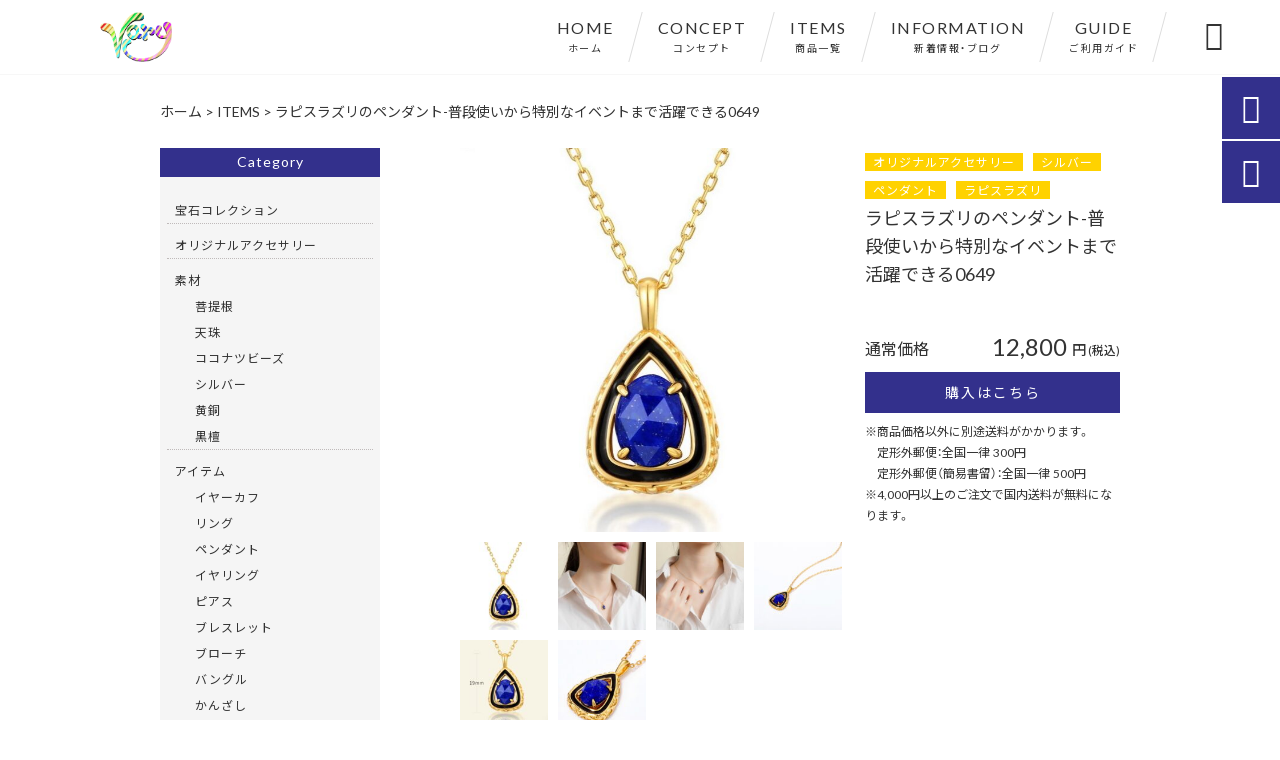

--- FILE ---
content_type: text/html; charset=UTF-8
request_url: https://vary-jewelry.com/products/%E3%83%A9%E3%83%94%E3%82%B9%E3%83%A9%E3%82%BA%E3%83%AA%E3%81%AE%E3%83%9A%E3%83%B3%E3%83%80%E3%83%B3%E3%83%88-%E6%99%AE%E6%AE%B5%E4%BD%BF%E3%81%84%E3%81%8B%E3%82%89%E7%89%B9%E5%88%A5%E3%81%AA%E3%82%A4/
body_size: 19439
content:
<!DOCTYPE html>
<html lang="ja">
<head>
<meta charset="UTF-8" />
<meta name="viewport" content="width=device-width,initial-scale=1">
<meta name="format-detection" content="telephone=no">
<link rel="pingback" href="https://vary-jewelry.com/jetb/xmlrpc.php" />
<link rel="shortcut icon" href="https://vary-jewelry.com/jetb/wp-content/uploads/2020/08/1bdafebfa2c6dd49fb883fb2d6de9713.png" />
<link rel="apple-touch-icon" href="https://vary-jewelry.com/jetb/wp-content/uploads/2020/08/405824980c21b1acf6ac939d6d83017a.png">
<!--▼-追加CSS-▼-->

<title>ラピスラズリのペンダント-普段使いから特別なイベントまで活躍できる0649 | オリジナルアクセサリーブランド｜Vary</title>
	<style>img:is([sizes="auto" i], [sizes^="auto," i]) { contain-intrinsic-size: 3000px 1500px }</style>
	
		<!-- All in One SEO 4.8.9 - aioseo.com -->
	<meta name="description" content="＜受注制作＞ラピスラズリのペンダント-普段使いから特別なイベントまで活躍できる0649 この素敵" />
	<meta name="robots" content="max-image-preview:large" />
	<link rel="canonical" href="https://vary-jewelry.com/products/%e3%83%a9%e3%83%94%e3%82%b9%e3%83%a9%e3%82%ba%e3%83%aa%e3%81%ae%e3%83%9a%e3%83%b3%e3%83%80%e3%83%b3%e3%83%88-%e6%99%ae%e6%ae%b5%e4%bd%bf%e3%81%84%e3%81%8b%e3%82%89%e7%89%b9%e5%88%a5%e3%81%aa%e3%82%a4/" />
	<meta name="generator" content="All in One SEO (AIOSEO) 4.8.9" />
		<meta property="og:locale" content="ja_JP" />
		<meta property="og:site_name" content="オリジナルアクセサリーブランド｜Vary" />
		<meta property="og:type" content="article" />
		<meta property="og:title" content="ラピスラズリのペンダント-普段使いから特別なイベントまで活躍できる0649 | オリジナルアクセサリーブランド｜Vary" />
		<meta property="og:description" content="＜受注制作＞ラピスラズリのペンダント-普段使いから特別なイベントまで活躍できる0649 この素敵" />
		<meta property="og:url" content="https://vary-jewelry.com/products/%e3%83%a9%e3%83%94%e3%82%b9%e3%83%a9%e3%82%ba%e3%83%aa%e3%81%ae%e3%83%9a%e3%83%b3%e3%83%80%e3%83%b3%e3%83%88-%e6%99%ae%e6%ae%b5%e4%bd%bf%e3%81%84%e3%81%8b%e3%82%89%e7%89%b9%e5%88%a5%e3%81%aa%e3%82%a4/" />
		<meta property="og:image" content="https://vary-jewelry.com/jetb/wp-content/uploads/2023/09/0649-1.jpg" />
		<meta property="og:image:secure_url" content="https://vary-jewelry.com/jetb/wp-content/uploads/2023/09/0649-1.jpg" />
		<meta property="og:image:width" content="677" />
		<meta property="og:image:height" content="677" />
		<meta property="article:published_time" content="2023-10-06T12:07:22+00:00" />
		<meta property="article:modified_time" content="2023-10-06T12:07:22+00:00" />
		<meta name="twitter:card" content="summary" />
		<meta name="twitter:title" content="ラピスラズリのペンダント-普段使いから特別なイベントまで活躍できる0649 | オリジナルアクセサリーブランド｜Vary" />
		<meta name="twitter:description" content="＜受注制作＞ラピスラズリのペンダント-普段使いから特別なイベントまで活躍できる0649 この素敵" />
		<meta name="twitter:image" content="https://vary-jewelry.com/jetb/wp-content/uploads/2023/09/0649-1.jpg" />
		<script type="application/ld+json" class="aioseo-schema">
			{"@context":"https:\/\/schema.org","@graph":[{"@type":"BreadcrumbList","@id":"https:\/\/vary-jewelry.com\/products\/%e3%83%a9%e3%83%94%e3%82%b9%e3%83%a9%e3%82%ba%e3%83%aa%e3%81%ae%e3%83%9a%e3%83%b3%e3%83%80%e3%83%b3%e3%83%88-%e6%99%ae%e6%ae%b5%e4%bd%bf%e3%81%84%e3%81%8b%e3%82%89%e7%89%b9%e5%88%a5%e3%81%aa%e3%82%a4\/#breadcrumblist","itemListElement":[{"@type":"ListItem","@id":"https:\/\/vary-jewelry.com#listItem","position":1,"name":"Home","item":"https:\/\/vary-jewelry.com","nextItem":{"@type":"ListItem","@id":"https:\/\/vary-jewelry.com\/products\/#listItem","name":"\u5546\u54c1"}},{"@type":"ListItem","@id":"https:\/\/vary-jewelry.com\/products\/#listItem","position":2,"name":"\u5546\u54c1","item":"https:\/\/vary-jewelry.com\/products\/","nextItem":{"@type":"ListItem","@id":"https:\/\/vary-jewelry.com\/products_cat\/sozai\/#listItem","name":"\u7d20\u6750"},"previousItem":{"@type":"ListItem","@id":"https:\/\/vary-jewelry.com#listItem","name":"Home"}},{"@type":"ListItem","@id":"https:\/\/vary-jewelry.com\/products_cat\/sozai\/#listItem","position":3,"name":"\u7d20\u6750","item":"https:\/\/vary-jewelry.com\/products_cat\/sozai\/","nextItem":{"@type":"ListItem","@id":"https:\/\/vary-jewelry.com\/products_cat\/silver\/#listItem","name":"\u30b7\u30eb\u30d0\u30fc"},"previousItem":{"@type":"ListItem","@id":"https:\/\/vary-jewelry.com\/products\/#listItem","name":"\u5546\u54c1"}},{"@type":"ListItem","@id":"https:\/\/vary-jewelry.com\/products_cat\/silver\/#listItem","position":4,"name":"\u30b7\u30eb\u30d0\u30fc","item":"https:\/\/vary-jewelry.com\/products_cat\/silver\/","nextItem":{"@type":"ListItem","@id":"https:\/\/vary-jewelry.com\/products\/%e3%83%a9%e3%83%94%e3%82%b9%e3%83%a9%e3%82%ba%e3%83%aa%e3%81%ae%e3%83%9a%e3%83%b3%e3%83%80%e3%83%b3%e3%83%88-%e6%99%ae%e6%ae%b5%e4%bd%bf%e3%81%84%e3%81%8b%e3%82%89%e7%89%b9%e5%88%a5%e3%81%aa%e3%82%a4\/#listItem","name":"\u30e9\u30d4\u30b9\u30e9\u30ba\u30ea\u306e\u30da\u30f3\u30c0\u30f3\u30c8-\u666e\u6bb5\u4f7f\u3044\u304b\u3089\u7279\u5225\u306a\u30a4\u30d9\u30f3\u30c8\u307e\u3067\u6d3b\u8e8d\u3067\u304d\u308b0649"},"previousItem":{"@type":"ListItem","@id":"https:\/\/vary-jewelry.com\/products_cat\/sozai\/#listItem","name":"\u7d20\u6750"}},{"@type":"ListItem","@id":"https:\/\/vary-jewelry.com\/products\/%e3%83%a9%e3%83%94%e3%82%b9%e3%83%a9%e3%82%ba%e3%83%aa%e3%81%ae%e3%83%9a%e3%83%b3%e3%83%80%e3%83%b3%e3%83%88-%e6%99%ae%e6%ae%b5%e4%bd%bf%e3%81%84%e3%81%8b%e3%82%89%e7%89%b9%e5%88%a5%e3%81%aa%e3%82%a4\/#listItem","position":5,"name":"\u30e9\u30d4\u30b9\u30e9\u30ba\u30ea\u306e\u30da\u30f3\u30c0\u30f3\u30c8-\u666e\u6bb5\u4f7f\u3044\u304b\u3089\u7279\u5225\u306a\u30a4\u30d9\u30f3\u30c8\u307e\u3067\u6d3b\u8e8d\u3067\u304d\u308b0649","previousItem":{"@type":"ListItem","@id":"https:\/\/vary-jewelry.com\/products_cat\/silver\/#listItem","name":"\u30b7\u30eb\u30d0\u30fc"}}]},{"@type":"Organization","@id":"https:\/\/vary-jewelry.com\/#organization","name":"\u30aa\u30ea\u30b8\u30ca\u30eb\u30a2\u30af\u30bb\u30b5\u30ea\u30fc\u30d6\u30e9\u30f3\u30c9\uff5cVary","description":"vary\u306f\u30aa\u30ea\u30b8\u30ca\u30eb\u30a2\u30af\u30bb\u30b5\u30ea\u30fc\u30d6\u30e9\u30f3\u30c9\u3067\u3059\u3002\u5929\u7136\u77f3\u3084\u30b7\u30eb\u30d0\u30fc\u3092\u4f7f\u3063\u305f\u9ad8\u54c1\u8cea\u306a\u5546\u54c1\u3092\u63c3\u3048\u3066\u304a\u308a\u307e\u3059\u3002\u30c7\u30b6\u30a4\u30f3\u3001\u88fd\u4f5c\u3084\u30b3\u30fc\u30c7\u30a3\u30cd\u30fc\u30c8\u7b49\u306e\u3054\u4f9d\u983c\u3082\u627f\u308a\u307e\u3059\u3002\u30b8\u30e5\u30a8\u30ea\u30fc\u3084\u30a2\u30af\u30bb\u30b5\u30ea\u30fc\u306b\u3064\u3044\u3066\u9577\u5e74\u306e\u7d4c\u9a13\u3092\u6d3b\u304b\u3057\u3001\u304a\u5ba2\u69d8\u306e\u3054\u4e0d\u660e\u70b9\u3084\u304a\u60a9\u307f\u3092\u89e3\u6c7a\u3057\u307e\u3059\u3002\u30d5\u30a1\u30c3\u30b7\u30e7\u30f3\u3067\u304a\u60a9\u307f\u306e\u65b9\u306f\u304a\u6c17\u8efd\u306b\u3054\u76f8\u8ac7\u9802\u304f\u4e8b\u3092\u304a\u3059\u3059\u3081\u3057\u307e\u3059\u3002","url":"https:\/\/vary-jewelry.com\/"},{"@type":"WebPage","@id":"https:\/\/vary-jewelry.com\/products\/%e3%83%a9%e3%83%94%e3%82%b9%e3%83%a9%e3%82%ba%e3%83%aa%e3%81%ae%e3%83%9a%e3%83%b3%e3%83%80%e3%83%b3%e3%83%88-%e6%99%ae%e6%ae%b5%e4%bd%bf%e3%81%84%e3%81%8b%e3%82%89%e7%89%b9%e5%88%a5%e3%81%aa%e3%82%a4\/#webpage","url":"https:\/\/vary-jewelry.com\/products\/%e3%83%a9%e3%83%94%e3%82%b9%e3%83%a9%e3%82%ba%e3%83%aa%e3%81%ae%e3%83%9a%e3%83%b3%e3%83%80%e3%83%b3%e3%83%88-%e6%99%ae%e6%ae%b5%e4%bd%bf%e3%81%84%e3%81%8b%e3%82%89%e7%89%b9%e5%88%a5%e3%81%aa%e3%82%a4\/","name":"\u30e9\u30d4\u30b9\u30e9\u30ba\u30ea\u306e\u30da\u30f3\u30c0\u30f3\u30c8-\u666e\u6bb5\u4f7f\u3044\u304b\u3089\u7279\u5225\u306a\u30a4\u30d9\u30f3\u30c8\u307e\u3067\u6d3b\u8e8d\u3067\u304d\u308b0649 | \u30aa\u30ea\u30b8\u30ca\u30eb\u30a2\u30af\u30bb\u30b5\u30ea\u30fc\u30d6\u30e9\u30f3\u30c9\uff5cVary","description":"\uff1c\u53d7\u6ce8\u5236\u4f5c\uff1e\u30e9\u30d4\u30b9\u30e9\u30ba\u30ea\u306e\u30da\u30f3\u30c0\u30f3\u30c8-\u666e\u6bb5\u4f7f\u3044\u304b\u3089\u7279\u5225\u306a\u30a4\u30d9\u30f3\u30c8\u307e\u3067\u6d3b\u8e8d\u3067\u304d\u308b0649 \u3053\u306e\u7d20\u6575","inLanguage":"ja","isPartOf":{"@id":"https:\/\/vary-jewelry.com\/#website"},"breadcrumb":{"@id":"https:\/\/vary-jewelry.com\/products\/%e3%83%a9%e3%83%94%e3%82%b9%e3%83%a9%e3%82%ba%e3%83%aa%e3%81%ae%e3%83%9a%e3%83%b3%e3%83%80%e3%83%b3%e3%83%88-%e6%99%ae%e6%ae%b5%e4%bd%bf%e3%81%84%e3%81%8b%e3%82%89%e7%89%b9%e5%88%a5%e3%81%aa%e3%82%a4\/#breadcrumblist"},"image":{"@type":"ImageObject","url":"https:\/\/vary-jewelry.com\/jetb\/wp-content\/uploads\/2023\/09\/0649-1.jpg","@id":"https:\/\/vary-jewelry.com\/products\/%e3%83%a9%e3%83%94%e3%82%b9%e3%83%a9%e3%82%ba%e3%83%aa%e3%81%ae%e3%83%9a%e3%83%b3%e3%83%80%e3%83%b3%e3%83%88-%e6%99%ae%e6%ae%b5%e4%bd%bf%e3%81%84%e3%81%8b%e3%82%89%e7%89%b9%e5%88%a5%e3%81%aa%e3%82%a4\/#mainImage","width":677,"height":677},"primaryImageOfPage":{"@id":"https:\/\/vary-jewelry.com\/products\/%e3%83%a9%e3%83%94%e3%82%b9%e3%83%a9%e3%82%ba%e3%83%aa%e3%81%ae%e3%83%9a%e3%83%b3%e3%83%80%e3%83%b3%e3%83%88-%e6%99%ae%e6%ae%b5%e4%bd%bf%e3%81%84%e3%81%8b%e3%82%89%e7%89%b9%e5%88%a5%e3%81%aa%e3%82%a4\/#mainImage"},"datePublished":"2023-10-06T21:07:22+09:00","dateModified":"2023-10-06T21:07:22+09:00"},{"@type":"WebSite","@id":"https:\/\/vary-jewelry.com\/#website","url":"https:\/\/vary-jewelry.com\/","name":"\u30aa\u30ea\u30b8\u30ca\u30eb\u30a2\u30af\u30bb\u30b5\u30ea\u30fc\u30d6\u30e9\u30f3\u30c9\uff5cVary","description":"vary\u306f\u30aa\u30ea\u30b8\u30ca\u30eb\u30a2\u30af\u30bb\u30b5\u30ea\u30fc\u30d6\u30e9\u30f3\u30c9\u3067\u3059\u3002\u5929\u7136\u77f3\u3084\u30b7\u30eb\u30d0\u30fc\u3092\u4f7f\u3063\u305f\u9ad8\u54c1\u8cea\u306a\u5546\u54c1\u3092\u63c3\u3048\u3066\u304a\u308a\u307e\u3059\u3002\u30c7\u30b6\u30a4\u30f3\u3001\u88fd\u4f5c\u3084\u30b3\u30fc\u30c7\u30a3\u30cd\u30fc\u30c8\u7b49\u306e\u3054\u4f9d\u983c\u3082\u627f\u308a\u307e\u3059\u3002\u30b8\u30e5\u30a8\u30ea\u30fc\u3084\u30a2\u30af\u30bb\u30b5\u30ea\u30fc\u306b\u3064\u3044\u3066\u9577\u5e74\u306e\u7d4c\u9a13\u3092\u6d3b\u304b\u3057\u3001\u304a\u5ba2\u69d8\u306e\u3054\u4e0d\u660e\u70b9\u3084\u304a\u60a9\u307f\u3092\u89e3\u6c7a\u3057\u307e\u3059\u3002\u30d5\u30a1\u30c3\u30b7\u30e7\u30f3\u3067\u304a\u60a9\u307f\u306e\u65b9\u306f\u304a\u6c17\u8efd\u306b\u3054\u76f8\u8ac7\u9802\u304f\u4e8b\u3092\u304a\u3059\u3059\u3081\u3057\u307e\u3059\u3002","inLanguage":"ja","publisher":{"@id":"https:\/\/vary-jewelry.com\/#organization"}}]}
		</script>
		<!-- All in One SEO -->

<link rel='dns-prefetch' href='//yubinbango.github.io' />
<link rel='dns-prefetch' href='//static.addtoany.com' />
<link rel='dns-prefetch' href='//fonts.googleapis.com' />
<link rel="alternate" type="application/rss+xml" title="オリジナルアクセサリーブランド｜Vary &raquo; フィード" href="https://vary-jewelry.com/feed/" />
<link rel="alternate" type="application/rss+xml" title="オリジナルアクセサリーブランド｜Vary &raquo; コメントフィード" href="https://vary-jewelry.com/comments/feed/" />
<script type="text/javascript">
/* <![CDATA[ */
window._wpemojiSettings = {"baseUrl":"https:\/\/s.w.org\/images\/core\/emoji\/15.0.3\/72x72\/","ext":".png","svgUrl":"https:\/\/s.w.org\/images\/core\/emoji\/15.0.3\/svg\/","svgExt":".svg","source":{"concatemoji":"https:\/\/vary-jewelry.com\/jetb\/wp-includes\/js\/wp-emoji-release.min.js?ver=6.7.4"}};
/*! This file is auto-generated */
!function(i,n){var o,s,e;function c(e){try{var t={supportTests:e,timestamp:(new Date).valueOf()};sessionStorage.setItem(o,JSON.stringify(t))}catch(e){}}function p(e,t,n){e.clearRect(0,0,e.canvas.width,e.canvas.height),e.fillText(t,0,0);var t=new Uint32Array(e.getImageData(0,0,e.canvas.width,e.canvas.height).data),r=(e.clearRect(0,0,e.canvas.width,e.canvas.height),e.fillText(n,0,0),new Uint32Array(e.getImageData(0,0,e.canvas.width,e.canvas.height).data));return t.every(function(e,t){return e===r[t]})}function u(e,t,n){switch(t){case"flag":return n(e,"\ud83c\udff3\ufe0f\u200d\u26a7\ufe0f","\ud83c\udff3\ufe0f\u200b\u26a7\ufe0f")?!1:!n(e,"\ud83c\uddfa\ud83c\uddf3","\ud83c\uddfa\u200b\ud83c\uddf3")&&!n(e,"\ud83c\udff4\udb40\udc67\udb40\udc62\udb40\udc65\udb40\udc6e\udb40\udc67\udb40\udc7f","\ud83c\udff4\u200b\udb40\udc67\u200b\udb40\udc62\u200b\udb40\udc65\u200b\udb40\udc6e\u200b\udb40\udc67\u200b\udb40\udc7f");case"emoji":return!n(e,"\ud83d\udc26\u200d\u2b1b","\ud83d\udc26\u200b\u2b1b")}return!1}function f(e,t,n){var r="undefined"!=typeof WorkerGlobalScope&&self instanceof WorkerGlobalScope?new OffscreenCanvas(300,150):i.createElement("canvas"),a=r.getContext("2d",{willReadFrequently:!0}),o=(a.textBaseline="top",a.font="600 32px Arial",{});return e.forEach(function(e){o[e]=t(a,e,n)}),o}function t(e){var t=i.createElement("script");t.src=e,t.defer=!0,i.head.appendChild(t)}"undefined"!=typeof Promise&&(o="wpEmojiSettingsSupports",s=["flag","emoji"],n.supports={everything:!0,everythingExceptFlag:!0},e=new Promise(function(e){i.addEventListener("DOMContentLoaded",e,{once:!0})}),new Promise(function(t){var n=function(){try{var e=JSON.parse(sessionStorage.getItem(o));if("object"==typeof e&&"number"==typeof e.timestamp&&(new Date).valueOf()<e.timestamp+604800&&"object"==typeof e.supportTests)return e.supportTests}catch(e){}return null}();if(!n){if("undefined"!=typeof Worker&&"undefined"!=typeof OffscreenCanvas&&"undefined"!=typeof URL&&URL.createObjectURL&&"undefined"!=typeof Blob)try{var e="postMessage("+f.toString()+"("+[JSON.stringify(s),u.toString(),p.toString()].join(",")+"));",r=new Blob([e],{type:"text/javascript"}),a=new Worker(URL.createObjectURL(r),{name:"wpTestEmojiSupports"});return void(a.onmessage=function(e){c(n=e.data),a.terminate(),t(n)})}catch(e){}c(n=f(s,u,p))}t(n)}).then(function(e){for(var t in e)n.supports[t]=e[t],n.supports.everything=n.supports.everything&&n.supports[t],"flag"!==t&&(n.supports.everythingExceptFlag=n.supports.everythingExceptFlag&&n.supports[t]);n.supports.everythingExceptFlag=n.supports.everythingExceptFlag&&!n.supports.flag,n.DOMReady=!1,n.readyCallback=function(){n.DOMReady=!0}}).then(function(){return e}).then(function(){var e;n.supports.everything||(n.readyCallback(),(e=n.source||{}).concatemoji?t(e.concatemoji):e.wpemoji&&e.twemoji&&(t(e.twemoji),t(e.wpemoji)))}))}((window,document),window._wpemojiSettings);
/* ]]> */
</script>
<link rel='stylesheet' id='colorbox-theme1-css' href='https://vary-jewelry.com/jetb/wp-content/plugins/jquery-colorbox/themes/theme1/colorbox.css?ver=4.6.2' type='text/css' media='screen' />
<style id='wp-emoji-styles-inline-css' type='text/css'>

	img.wp-smiley, img.emoji {
		display: inline !important;
		border: none !important;
		box-shadow: none !important;
		height: 1em !important;
		width: 1em !important;
		margin: 0 0.07em !important;
		vertical-align: -0.1em !important;
		background: none !important;
		padding: 0 !important;
	}
</style>
<link rel='stylesheet' id='wp-block-library-css' href='https://vary-jewelry.com/jetb/wp-includes/css/dist/block-library/style.min.css?ver=6.7.4' type='text/css' media='all' />
<style id='classic-theme-styles-inline-css' type='text/css'>
/*! This file is auto-generated */
.wp-block-button__link{color:#fff;background-color:#32373c;border-radius:9999px;box-shadow:none;text-decoration:none;padding:calc(.667em + 2px) calc(1.333em + 2px);font-size:1.125em}.wp-block-file__button{background:#32373c;color:#fff;text-decoration:none}
</style>
<style id='global-styles-inline-css' type='text/css'>
:root{--wp--preset--aspect-ratio--square: 1;--wp--preset--aspect-ratio--4-3: 4/3;--wp--preset--aspect-ratio--3-4: 3/4;--wp--preset--aspect-ratio--3-2: 3/2;--wp--preset--aspect-ratio--2-3: 2/3;--wp--preset--aspect-ratio--16-9: 16/9;--wp--preset--aspect-ratio--9-16: 9/16;--wp--preset--color--black: #000000;--wp--preset--color--cyan-bluish-gray: #abb8c3;--wp--preset--color--white: #ffffff;--wp--preset--color--pale-pink: #f78da7;--wp--preset--color--vivid-red: #cf2e2e;--wp--preset--color--luminous-vivid-orange: #ff6900;--wp--preset--color--luminous-vivid-amber: #fcb900;--wp--preset--color--light-green-cyan: #7bdcb5;--wp--preset--color--vivid-green-cyan: #00d084;--wp--preset--color--pale-cyan-blue: #8ed1fc;--wp--preset--color--vivid-cyan-blue: #0693e3;--wp--preset--color--vivid-purple: #9b51e0;--wp--preset--gradient--vivid-cyan-blue-to-vivid-purple: linear-gradient(135deg,rgba(6,147,227,1) 0%,rgb(155,81,224) 100%);--wp--preset--gradient--light-green-cyan-to-vivid-green-cyan: linear-gradient(135deg,rgb(122,220,180) 0%,rgb(0,208,130) 100%);--wp--preset--gradient--luminous-vivid-amber-to-luminous-vivid-orange: linear-gradient(135deg,rgba(252,185,0,1) 0%,rgba(255,105,0,1) 100%);--wp--preset--gradient--luminous-vivid-orange-to-vivid-red: linear-gradient(135deg,rgba(255,105,0,1) 0%,rgb(207,46,46) 100%);--wp--preset--gradient--very-light-gray-to-cyan-bluish-gray: linear-gradient(135deg,rgb(238,238,238) 0%,rgb(169,184,195) 100%);--wp--preset--gradient--cool-to-warm-spectrum: linear-gradient(135deg,rgb(74,234,220) 0%,rgb(151,120,209) 20%,rgb(207,42,186) 40%,rgb(238,44,130) 60%,rgb(251,105,98) 80%,rgb(254,248,76) 100%);--wp--preset--gradient--blush-light-purple: linear-gradient(135deg,rgb(255,206,236) 0%,rgb(152,150,240) 100%);--wp--preset--gradient--blush-bordeaux: linear-gradient(135deg,rgb(254,205,165) 0%,rgb(254,45,45) 50%,rgb(107,0,62) 100%);--wp--preset--gradient--luminous-dusk: linear-gradient(135deg,rgb(255,203,112) 0%,rgb(199,81,192) 50%,rgb(65,88,208) 100%);--wp--preset--gradient--pale-ocean: linear-gradient(135deg,rgb(255,245,203) 0%,rgb(182,227,212) 50%,rgb(51,167,181) 100%);--wp--preset--gradient--electric-grass: linear-gradient(135deg,rgb(202,248,128) 0%,rgb(113,206,126) 100%);--wp--preset--gradient--midnight: linear-gradient(135deg,rgb(2,3,129) 0%,rgb(40,116,252) 100%);--wp--preset--font-size--small: 13px;--wp--preset--font-size--medium: 20px;--wp--preset--font-size--large: 36px;--wp--preset--font-size--x-large: 42px;--wp--preset--spacing--20: 0.44rem;--wp--preset--spacing--30: 0.67rem;--wp--preset--spacing--40: 1rem;--wp--preset--spacing--50: 1.5rem;--wp--preset--spacing--60: 2.25rem;--wp--preset--spacing--70: 3.38rem;--wp--preset--spacing--80: 5.06rem;--wp--preset--shadow--natural: 6px 6px 9px rgba(0, 0, 0, 0.2);--wp--preset--shadow--deep: 12px 12px 50px rgba(0, 0, 0, 0.4);--wp--preset--shadow--sharp: 6px 6px 0px rgba(0, 0, 0, 0.2);--wp--preset--shadow--outlined: 6px 6px 0px -3px rgba(255, 255, 255, 1), 6px 6px rgba(0, 0, 0, 1);--wp--preset--shadow--crisp: 6px 6px 0px rgba(0, 0, 0, 1);}:where(.is-layout-flex){gap: 0.5em;}:where(.is-layout-grid){gap: 0.5em;}body .is-layout-flex{display: flex;}.is-layout-flex{flex-wrap: wrap;align-items: center;}.is-layout-flex > :is(*, div){margin: 0;}body .is-layout-grid{display: grid;}.is-layout-grid > :is(*, div){margin: 0;}:where(.wp-block-columns.is-layout-flex){gap: 2em;}:where(.wp-block-columns.is-layout-grid){gap: 2em;}:where(.wp-block-post-template.is-layout-flex){gap: 1.25em;}:where(.wp-block-post-template.is-layout-grid){gap: 1.25em;}.has-black-color{color: var(--wp--preset--color--black) !important;}.has-cyan-bluish-gray-color{color: var(--wp--preset--color--cyan-bluish-gray) !important;}.has-white-color{color: var(--wp--preset--color--white) !important;}.has-pale-pink-color{color: var(--wp--preset--color--pale-pink) !important;}.has-vivid-red-color{color: var(--wp--preset--color--vivid-red) !important;}.has-luminous-vivid-orange-color{color: var(--wp--preset--color--luminous-vivid-orange) !important;}.has-luminous-vivid-amber-color{color: var(--wp--preset--color--luminous-vivid-amber) !important;}.has-light-green-cyan-color{color: var(--wp--preset--color--light-green-cyan) !important;}.has-vivid-green-cyan-color{color: var(--wp--preset--color--vivid-green-cyan) !important;}.has-pale-cyan-blue-color{color: var(--wp--preset--color--pale-cyan-blue) !important;}.has-vivid-cyan-blue-color{color: var(--wp--preset--color--vivid-cyan-blue) !important;}.has-vivid-purple-color{color: var(--wp--preset--color--vivid-purple) !important;}.has-black-background-color{background-color: var(--wp--preset--color--black) !important;}.has-cyan-bluish-gray-background-color{background-color: var(--wp--preset--color--cyan-bluish-gray) !important;}.has-white-background-color{background-color: var(--wp--preset--color--white) !important;}.has-pale-pink-background-color{background-color: var(--wp--preset--color--pale-pink) !important;}.has-vivid-red-background-color{background-color: var(--wp--preset--color--vivid-red) !important;}.has-luminous-vivid-orange-background-color{background-color: var(--wp--preset--color--luminous-vivid-orange) !important;}.has-luminous-vivid-amber-background-color{background-color: var(--wp--preset--color--luminous-vivid-amber) !important;}.has-light-green-cyan-background-color{background-color: var(--wp--preset--color--light-green-cyan) !important;}.has-vivid-green-cyan-background-color{background-color: var(--wp--preset--color--vivid-green-cyan) !important;}.has-pale-cyan-blue-background-color{background-color: var(--wp--preset--color--pale-cyan-blue) !important;}.has-vivid-cyan-blue-background-color{background-color: var(--wp--preset--color--vivid-cyan-blue) !important;}.has-vivid-purple-background-color{background-color: var(--wp--preset--color--vivid-purple) !important;}.has-black-border-color{border-color: var(--wp--preset--color--black) !important;}.has-cyan-bluish-gray-border-color{border-color: var(--wp--preset--color--cyan-bluish-gray) !important;}.has-white-border-color{border-color: var(--wp--preset--color--white) !important;}.has-pale-pink-border-color{border-color: var(--wp--preset--color--pale-pink) !important;}.has-vivid-red-border-color{border-color: var(--wp--preset--color--vivid-red) !important;}.has-luminous-vivid-orange-border-color{border-color: var(--wp--preset--color--luminous-vivid-orange) !important;}.has-luminous-vivid-amber-border-color{border-color: var(--wp--preset--color--luminous-vivid-amber) !important;}.has-light-green-cyan-border-color{border-color: var(--wp--preset--color--light-green-cyan) !important;}.has-vivid-green-cyan-border-color{border-color: var(--wp--preset--color--vivid-green-cyan) !important;}.has-pale-cyan-blue-border-color{border-color: var(--wp--preset--color--pale-cyan-blue) !important;}.has-vivid-cyan-blue-border-color{border-color: var(--wp--preset--color--vivid-cyan-blue) !important;}.has-vivid-purple-border-color{border-color: var(--wp--preset--color--vivid-purple) !important;}.has-vivid-cyan-blue-to-vivid-purple-gradient-background{background: var(--wp--preset--gradient--vivid-cyan-blue-to-vivid-purple) !important;}.has-light-green-cyan-to-vivid-green-cyan-gradient-background{background: var(--wp--preset--gradient--light-green-cyan-to-vivid-green-cyan) !important;}.has-luminous-vivid-amber-to-luminous-vivid-orange-gradient-background{background: var(--wp--preset--gradient--luminous-vivid-amber-to-luminous-vivid-orange) !important;}.has-luminous-vivid-orange-to-vivid-red-gradient-background{background: var(--wp--preset--gradient--luminous-vivid-orange-to-vivid-red) !important;}.has-very-light-gray-to-cyan-bluish-gray-gradient-background{background: var(--wp--preset--gradient--very-light-gray-to-cyan-bluish-gray) !important;}.has-cool-to-warm-spectrum-gradient-background{background: var(--wp--preset--gradient--cool-to-warm-spectrum) !important;}.has-blush-light-purple-gradient-background{background: var(--wp--preset--gradient--blush-light-purple) !important;}.has-blush-bordeaux-gradient-background{background: var(--wp--preset--gradient--blush-bordeaux) !important;}.has-luminous-dusk-gradient-background{background: var(--wp--preset--gradient--luminous-dusk) !important;}.has-pale-ocean-gradient-background{background: var(--wp--preset--gradient--pale-ocean) !important;}.has-electric-grass-gradient-background{background: var(--wp--preset--gradient--electric-grass) !important;}.has-midnight-gradient-background{background: var(--wp--preset--gradient--midnight) !important;}.has-small-font-size{font-size: var(--wp--preset--font-size--small) !important;}.has-medium-font-size{font-size: var(--wp--preset--font-size--medium) !important;}.has-large-font-size{font-size: var(--wp--preset--font-size--large) !important;}.has-x-large-font-size{font-size: var(--wp--preset--font-size--x-large) !important;}
:where(.wp-block-post-template.is-layout-flex){gap: 1.25em;}:where(.wp-block-post-template.is-layout-grid){gap: 1.25em;}
:where(.wp-block-columns.is-layout-flex){gap: 2em;}:where(.wp-block-columns.is-layout-grid){gap: 2em;}
:root :where(.wp-block-pullquote){font-size: 1.5em;line-height: 1.6;}
</style>
<link rel='stylesheet' id='biz-cal-style-css' href='https://vary-jewelry.com/jetb/wp-content/plugins/biz-calendar/biz-cal.css?ver=2.2.0' type='text/css' media='all' />
<link rel='stylesheet' id='contact-form-7-css' href='https://vary-jewelry.com/jetb/wp-content/plugins/contact-form-7/includes/css/styles.css?ver=6.1.3' type='text/css' media='all' />
<link rel='stylesheet' id='style-sheet-css' href='https://vary-jewelry.com/jetb/wp-content/themes/jet-cms14-c/style.css?ver=6.7.4' type='text/css' media='all' />
<link rel='stylesheet' id='JetB_press-fonts-css' href='https://fonts.googleapis.com/css?family=Open+Sans:400italic,700italic,400,700&#038;subset=latin,latin-ext' type='text/css' media='all' />
<link rel='stylesheet' id='wp-pagenavi-css' href='https://vary-jewelry.com/jetb/wp-content/plugins/wp-pagenavi/pagenavi-css.css?ver=2.70' type='text/css' media='all' />
<link rel='stylesheet' id='tablepress-default-css' href='https://vary-jewelry.com/jetb/wp-content/plugins/tablepress/css/build/default.css?ver=3.2.5' type='text/css' media='all' />
<link rel='stylesheet' id='addtoany-css' href='https://vary-jewelry.com/jetb/wp-content/plugins/add-to-any/addtoany.min.css?ver=1.16' type='text/css' media='all' />
<link rel="https://api.w.org/" href="https://vary-jewelry.com/wp-json/" /><link rel="EditURI" type="application/rsd+xml" title="RSD" href="https://vary-jewelry.com/jetb/xmlrpc.php?rsd" />
<meta name="generator" content="WordPress 6.7.4" />
<link rel='shortlink' href='https://vary-jewelry.com/?p=11367' />
<link rel="alternate" title="oEmbed (JSON)" type="application/json+oembed" href="https://vary-jewelry.com/wp-json/oembed/1.0/embed?url=https%3A%2F%2Fvary-jewelry.com%2Fproducts%2F%25e3%2583%25a9%25e3%2583%2594%25e3%2582%25b9%25e3%2583%25a9%25e3%2582%25ba%25e3%2583%25aa%25e3%2581%25ae%25e3%2583%259a%25e3%2583%25b3%25e3%2583%2580%25e3%2583%25b3%25e3%2583%2588-%25e6%2599%25ae%25e6%25ae%25b5%25e4%25bd%25bf%25e3%2581%2584%25e3%2581%258b%25e3%2582%2589%25e7%2589%25b9%25e5%2588%25a5%25e3%2581%25aa%25e3%2582%25a4%2F" />
<link rel="alternate" title="oEmbed (XML)" type="text/xml+oembed" href="https://vary-jewelry.com/wp-json/oembed/1.0/embed?url=https%3A%2F%2Fvary-jewelry.com%2Fproducts%2F%25e3%2583%25a9%25e3%2583%2594%25e3%2582%25b9%25e3%2583%25a9%25e3%2582%25ba%25e3%2583%25aa%25e3%2581%25ae%25e3%2583%259a%25e3%2583%25b3%25e3%2583%2580%25e3%2583%25b3%25e3%2583%2588-%25e6%2599%25ae%25e6%25ae%25b5%25e4%25bd%25bf%25e3%2581%2584%25e3%2581%258b%25e3%2582%2589%25e7%2589%25b9%25e5%2588%25a5%25e3%2581%25aa%25e3%2582%25a4%2F&#038;format=xml" />

<link rel="stylesheet" href="https://vary-jewelry.com/jetb/wp-content/plugins/count-per-day/counter.css" type="text/css" />

<link rel="stylesheet" href="https://code.ionicframework.com/ionicons/2.0.1/css/ionicons.min.css">
<link rel="stylesheet" href="https://cdn.jsdelivr.net/npm/yakuhanjp@3.2.0/dist/css/yakuhanjp.min.css">
<link rel="stylesheet" href="https://jetb.co.jp/ec-king/common/css/slick.css" type="text/css" />
<link rel="stylesheet" href="https://jetb.co.jp/ec-king/common/css/slick-theme.css" type="text/css" />
<link rel="stylesheet" href="https://jetb.co.jp/ec-king/common/css/jquery.mCustomScrollbar.css" type="text/css" />


<link rel="stylesheet" href="https://jetb.co.jp/ec-king/common/css/modal.css" type="text/css" />
<link rel="stylesheet" href="https://jetb.co.jp/ec-king/tpl_c/css/common.css" type="text/css" />
<link rel="stylesheet" href="https://jetb.co.jp/ec-king/tpl_c/css/media.css" type="text/css" />
<link rel="stylesheet" href="https://vary-jewelry.com/jetb/wp-content/themes/jet-cms14-c/Jet_Tpl_style.css" type="text/css" />
<link rel="stylesheet" href="https://vary-jewelry.com/jetb/wp-content/themes/jet-cms14-c/custom/custom.css" type="text/css" />

<!-- Google tag (gtag.js) -->
<script async src="https://www.googletagmanager.com/gtag/js?id=G-7EQLSHDDHP"></script>
<script>
  window.dataLayer = window.dataLayer || [];
  function gtag(){dataLayer.push(arguments);}
  gtag('js', new Date());

  gtag('config', 'G-7EQLSHDDHP');
</script>

</head>

<body class="products-template-default single single-products postid-11367 metaslider-plugin" ontouchstart="">

	<div id="top" class="allwrapper tpl_c gthc">

		<header id="upper" class="head_bg cf">
			<h1><a href="https://vary-jewelry.com/"><img src="https://vary-jewelry.com/jetb/wp-content/uploads/2020/08/1bdafebfa2c6dd49fb883fb2d6de9713.png" alt="オリジナルアクセサリーブランド｜Vary varyはオリジナルアクセサリーブランドです。天然石やシルバーを使った高品質な商品を揃えております。デザイン、製作やコーディネート等のご依頼も承ります。ジュエリーやアクセサリーについて長年の経験を活かし、お客様のご不明点やお悩みを解決します。ファッションでお悩みの方はお気軽にご相談頂く事をおすすめします。"></a></h1>


			<div class="menu-trigger">
				<div class="trigger_wrap">
					<span></span>
					<span></span>
					<span></span>
				</div>
				<p>menu</p>
			</div>
			<nav class="g_nav_sp sp cf">
				<ul id="menu-menu1" class="g_nav_menu menu"><li><a href="https://vary-jewelry.com">HOME<span>ホーム</span></a></li>
<li><a href="https://vary-jewelry.com/about/">CONCEPT<span>コンセプト</span></a></li>
<li><a href="https://vary-jewelry.com/items/">ITEMS<span>商品一覧</span></a>
<ul class="sub-menu">
	<li><a href="https://vary-jewelry.com/products_cat/original-accessories/">オリジナルアクセサリー</a></li>
	<li><a href="https://vary-jewelry.com/1-2/">オーダーメイドジュエリー</a></li>
	<li><a href="https://vary-jewelry.com/products_cat/jewelry-collection/">宝石コレクション</a></li>
	<li><a href="https://vary-jewelry.com/feature_list/">FEATURE/特集</a></li>
	<li><a href="https://vary-jewelry.com/sale/">SALE/セール</a></li>
</ul>
</li>
<li><a href="https://vary-jewelry.com/information/">INFORMATION<span>新着情報・ブログ</span></a></li>
<li><a href="https://vary-jewelry.com/guide/">GUIDE<span>ご利用ガイド</span></a>
<ul class="sub-menu">
	<li><a href="https://vary-jewelry.com/guide/faq/">FAQ</a></li>
	<li><a rel="privacy-policy" href="https://vary-jewelry.com/guide/privacy/">プライバシーポリシー</a></li>
	<li><a href="https://vary-jewelry.com/guide/law/">特定商取引に基づく表記</a></li>
</ul>
</li>
</ul>			</nav>
			<nav class="g_nav g_nav_pc pc cf">
				<ul id="menu-menu1-1" class="g_nav_menu menu"><li><a href="https://vary-jewelry.com">HOME<span>ホーム</span></a></li>
<li><a href="https://vary-jewelry.com/about/">CONCEPT<span>コンセプト</span></a></li>
<li><a href="https://vary-jewelry.com/items/">ITEMS<span>商品一覧</span></a>
<ul class="sub-menu">
	<li><a href="https://vary-jewelry.com/products_cat/original-accessories/">オリジナルアクセサリー</a></li>
	<li><a href="https://vary-jewelry.com/1-2/">オーダーメイドジュエリー</a></li>
	<li><a href="https://vary-jewelry.com/products_cat/jewelry-collection/">宝石コレクション</a></li>
	<li><a href="https://vary-jewelry.com/feature_list/">FEATURE/特集</a></li>
	<li><a href="https://vary-jewelry.com/sale/">SALE/セール</a></li>
</ul>
</li>
<li><a href="https://vary-jewelry.com/information/">INFORMATION<span>新着情報・ブログ</span></a></li>
<li><a href="https://vary-jewelry.com/guide/">GUIDE<span>ご利用ガイド</span></a>
<ul class="sub-menu">
	<li><a href="https://vary-jewelry.com/guide/faq/">FAQ</a></li>
	<li><a rel="privacy-policy" href="https://vary-jewelry.com/guide/privacy/">プライバシーポリシー</a></li>
	<li><a href="https://vary-jewelry.com/guide/law/">特定商取引に基づく表記</a></li>
</ul>
</li>
</ul>			</nav>
			<p class="btn-search">&#xf2f5;</p>
			<div class="header-search l-absolute">
				<form action="https://vary-jewelry.com/" method="get" id="jet_searchform-header">
					<input id="jet_searchBtn_header" type="submit" name="searchBtn" value="&#xf2f5;" />
					<input id="jet_keywords_header" type="text" name="s" id="site_search" placeholder="" />
				</form>
			</div>
		</header>
<section id="blog_area">
<!--▼▼▼▼コンテンツエリア▼▼▼▼-->
<div class="breadcrumbs">
	<!-- Breadcrumb NavXT 7.4.1 -->
<span property="itemListElement" typeof="ListItem"><a property="item" typeof="WebPage" title="オリジナルアクセサリーブランド｜Varyへ移動" href="https://vary-jewelry.com" class="home"><span property="name">ホーム</span></a><meta property="position" content="1"></span> &gt; <span property="itemListElement" typeof="ListItem"><a property="item" typeof="WebPage" title="Go to ITEMS." href="https://vary-jewelry.com/items/" class="products-root post post-products"><span property="name">ITEMS</span></a><meta property="position" content="2"></span> &gt; <span class="post post-products current-item">ラピスラズリのペンダント-普段使いから特別なイベントまで活躍できる0649</span></div>
<div class="inner cf">
	<main id="blog_cont">
		<article class="blog_box">
			
			<div id="pg_cont">
				<div class="pg_box">
					<a class="imgwrap" href="https://vary-jewelry.com/jetb/wp-content/uploads/2023/09/0649-1.jpg" rel="lightbox-1">
												<img class="lozad colorbox-1" data-src="https://vary-jewelry.com/jetb/wp-content/uploads/2023/09/0649-1-672x672.jpg" >
					</a>
															<a class="imgwrap" href="https://vary-jewelry.com/jetb/wp-content/uploads/2023/09/0649-6.jpg" rel="lightbox-1">
						<img class="lozad colorbox-1" data-src="https://vary-jewelry.com/jetb/wp-content/uploads/2023/09/0649-6-672x672.jpg" >
					</a>
					

															<a class="imgwrap" href="https://vary-jewelry.com/jetb/wp-content/uploads/2023/09/0649-5.jpg" rel="lightbox-1">
						<img class="lozad colorbox-1" data-src="https://vary-jewelry.com/jetb/wp-content/uploads/2023/09/0649-5-672x672.jpg" >
					</a>
					

															<a class="imgwrap" href="https://vary-jewelry.com/jetb/wp-content/uploads/2023/09/0649-4.jpg" rel="lightbox-1">
						<img class="lozad colorbox-1" data-src="https://vary-jewelry.com/jetb/wp-content/uploads/2023/09/0649-4-672x672.jpg" >
					</a>
					

															<a class="imgwrap" href="https://vary-jewelry.com/jetb/wp-content/uploads/2023/09/0649-3.jpg" rel="lightbox-1">
						<img class="lozad colorbox-1" data-src="https://vary-jewelry.com/jetb/wp-content/uploads/2023/09/0649-3.jpg" >
					</a>
					

															<a class="imgwrap" href="https://vary-jewelry.com/jetb/wp-content/uploads/2023/09/0649-2.jpg" rel="lightbox-1">
						<img class="lozad colorbox-1" data-src="https://vary-jewelry.com/jetb/wp-content/uploads/2023/09/0649-2-672x672.jpg" >
					</a>
					

									</div>
				<ul>
					<li class="imgwrap">
												<img class="lozad colorbox-1" data-src="https://vary-jewelry.com/jetb/wp-content/uploads/2023/09/0649-1-147x147.jpg" >
					</li>
															<li class="imgwrap">
						<img class="lozad" data-src="https://vary-jewelry.com/jetb/wp-content/uploads/2023/09/0649-6-147x147.jpg" >
					</li>
																				<li class="imgwrap">
						<img class="lozad" data-src="https://vary-jewelry.com/jetb/wp-content/uploads/2023/09/0649-5-147x147.jpg" >
					</li>
																				<li class="imgwrap">
						<img class="lozad" data-src="https://vary-jewelry.com/jetb/wp-content/uploads/2023/09/0649-4-147x147.jpg" >
					</li>
																				<li class="imgwrap">
						<img class="lozad" data-src="https://vary-jewelry.com/jetb/wp-content/uploads/2023/09/0649-3-147x147.jpg" >
					</li>
																				<li class="imgwrap">
						<img class="lozad" data-src="https://vary-jewelry.com/jetb/wp-content/uploads/2023/09/0649-2-147x147.jpg" >
					</li>
														</ul>
			</div>

			<header class="custom_entry">
				<p class="cat_entry"><a href="https://vary-jewelry.com/products_cat/original-accessories/" rel="tag">オリジナルアクセサリー</a><a href="https://vary-jewelry.com/products_cat/silver/" rel="tag">シルバー</a><a href="https://vary-jewelry.com/products_cat/pendant/" rel="tag">ペンダント</a><a href="https://vary-jewelry.com/products_cat/lapis-lazuli/" rel="tag">ラピスラズリ</a></p>
				<h1>ラピスラズリのペンダント-普段使いから特別なイベントまで活躍できる0649</h1>
			</header>

			<div class="custom_info">
				<div class="price_box flexbox">
								 
				
					<section class="common_price_box flexbox">
						<h2 class="flexbox">
							<span>通常価格</span>
						</h2>
						<div class="price1 flexbox">
							<p class="num">12,800</p>
							<span class="unit">円</span>
														<span class="tax">(税込)</span>
													</div>
					</section>

							
			</div>

			
			
			 			 				 				 <a class="buy" href="https://www.varyjewelry.com/items/78897932" target="_blank">
					 購入はこちら				 </a>
				 			 
				
								<div class="remarks">
										<p>※商品価格以外に別途送料がかかります。</p>
<p class="shippingList__title">　定形外郵便：全国一律 300円</p>
<p class="shippingList__title">　定形外郵便（簡易書留）：全国一律 500円</p>
<p>※4,000円以上のご注文で国内送料が無料になります。</p>
									</div>
							</div>

			<section class="blog_text the_text">
				<h2 class="section_title"><span>説明</span></h2>
				<p>＜受注制作＞ラピスラズリのペンダント-普段使いから特別なイベントまで活躍できる0649</p>
<p>&nbsp;</p>
<p>
<strong>この素敵なアクセサリーを身につけることで、おしゃれな雰囲気を演出することができます。また、ラピスラズリは古代エジプトでは神聖な石とされており、知恵や洞察力を与えると信じられていました。</strong><br />
<strong>また、このアクセサリーは普段使いはもちろん、パーティーや特別なイベントでも活躍します。華やかなドレスとの相性も良く、上品で洗練された印象を与えることができます。</strong><br />
<strong>このように、タイリッシュなデザインと神秘的なラピスラズリが融合した素敵なペンダントは、自分用はもちろん、大切な人への贈り物にもおすすめのアイテムです。</strong></p>
<p>&nbsp;</p>
<p>
納期：15日～20日前後</p>
<p>※物によって時間がかかる場合がございます。<br />
なるべく早く手元に届くよう、丁寧かつスピーディーに制作しています。</p>
<p>&nbsp;</p>
<p>素材：SILVER(メッキコーティング)、ラピスラズリ</p>
<p>&nbsp;</p>
<p>寸法：画像参照</p>
<p>&nbsp;</p>
<p>
※　注意事項</p>
<p>制作開始後のご返金・発送後のご返品・返金には対応できません。</p>
<p>モニター環境によって実物と色の違いが生じる場合があります。</p>
<p>温泉では、硫化の恐れがあるため、外して入浴することをおすすめします。</p>
<p>メッキ物は汗や水などに弱いため、使用後柔らかい布で拭き取ってください。</p>
<p>酸化防止のために空気やほこりに触れないように保管してください。</p>
<p>運動やシャワーの時なるべくつけないでください。</p>
			</section><!--end blog_entry-->
			
			
			
			<section class="relation_area">
				<h2 class="section_title"><span>関連商品</span></h2>
				<ul>
					
					<li>
						<a href="https://vary-jewelry.com/products/%e3%83%a9%e3%83%94%e3%82%b9%e3%83%a9%e3%82%ba%e3%83%aa%e3%83%bc%e3%81%ae%e3%83%94%e3%82%a2%e3%82%b9%e3%80%80%e3%82%b7%e3%83%ab%e3%83%90%e3%83%bc%e3%80%80%e3%82%ae%e3%83%95%e3%83%88%e3%80%80p024/">
							<div class="img_box imgwrap">
								<img class="lozad" data-src="https://vary-jewelry.com/jetb/wp-content/uploads/2023/04/P024-1-312x312.jpg" alt="ラピスラズリーのピアス　シルバー　ギフト　P024">
															</div>
							<h4>ラピスラズリーのピアス　シルバー　ギ…</h4>

							<div class="price_box flexbox">
																 
							
								<div class="common_price_box flexbox">
									<div class="price1 flexbox">
										<p class="num">12,800</p>
										<span class="unit">円</span>
																				<span class="tax">(税込)</span>
																			</div>
								</div>
																							</div>

						</a>
					</li>

				
					<li>
						<a href="https://vary-jewelry.com/products/%e3%83%aa%e3%83%b3%e3%82%b0%e3%80%80%e3%83%a9%e3%83%94%e3%82%b9%e3%83%a9%e3%82%ba%e3%83%aa%e3%83%bc%e3%80%80%e3%83%96%e3%83%ab%e3%83%bc%e3%83%88%e3%83%91%e3%83%bc%e3%82%ba%e3%80%80%e3%83%97%e3%83%ac/">
							<div class="img_box imgwrap">
								<img class="lozad" data-src="https://vary-jewelry.com/jetb/wp-content/uploads/2022/12/R158-1-312x312.jpg" alt="リング　ラピスラズリー　ブルートパーズ　プレゼント R158">
															</div>
							<h4>リング　ラピスラズリー　ブルートパー…</h4>

							<div class="price_box flexbox">
																 
							
								<div class="common_price_box flexbox">
									<div class="price1 flexbox">
										<p class="num">9,800</p>
										<span class="unit">円</span>
																				<span class="tax">(税込)</span>
																			</div>
								</div>
																							</div>

						</a>
					</li>

				
					<li>
						<a href="https://vary-jewelry.com/products/%e8%8a%b1%e3%81%ae%e3%83%9a%e3%83%b3%e3%83%80%e3%83%b3%e3%83%88%e3%80%80%e3%83%a9%e3%83%94%e3%82%b9%e3%83%a9%e3%82%ba%e3%83%aa%e3%80%80%e3%82%b7%e3%83%ab%e3%83%90%e3%83%bc-n001/">
							<div class="img_box imgwrap">
								<img class="lozad" data-src="https://vary-jewelry.com/jetb/wp-content/uploads/2021/10/N001-1-312x312.jpg" alt="花のペンダント　ラピスラズリ　シルバー N001">
															</div>
							<h4>花のペンダント　ラピスラズリ　シルバ…</h4>

							<div class="price_box flexbox">
																 
							
								<div class="common_price_box flexbox">
									<div class="price1 flexbox">
										<p class="num">12,800</p>
										<span class="unit">円</span>
																				<span class="tax">(税込)</span>
																			</div>
								</div>
																							</div>

						</a>
					</li>

				
					<li>
						<a href="https://vary-jewelry.com/products/%e3%83%a9%e3%83%96%e3%83%a9%e3%83%89%e3%83%a9%e3%82%a4%e3%83%88%e3%81%ae%e3%83%9a%e3%83%b3%e3%83%80%e3%83%b3%e3%83%88%e3%80%80%e3%82%b7%e3%83%ab%e3%83%90%e3%83%bc925%e3%80%80%e3%83%a9%e3%83%96/">
							<div class="img_box imgwrap">
								<img class="lozad" data-src="https://vary-jewelry.com/jetb/wp-content/uploads/2023/05/0164-1-312x312.jpg" alt="ラブラドライトのペンダント　シルバー925　ラブラドライト　ルビー　ジルコニア　　 0164">
															</div>
							<h4>ラブラドライトのペンダント　シルバー9…</h4>

							<div class="price_box flexbox">
																 
							
								<div class="common_price_box flexbox">
									<div class="price1 flexbox">
										<p class="num">6,300</p>
										<span class="unit">円</span>
																				<span class="tax">(税込)</span>
																			</div>
								</div>
																							</div>

						</a>
					</li>

								</ul>
			</section>

		
			

			
<section class="bottom_area ba_txt_color ba_bg_color ba_border_color">
  <h2 class="catch_copy_txt catch_copy_bg">
    オリジナルアクセサリーブランド｜Vary  </h2>
  <h3>
    <img class="lozad" data-src="https://vary-jewelry.com/jetb/wp-content/uploads/2020/08/1bdafebfa2c6dd49fb883fb2d6de9713.png" alt="オリジナルアクセサリーブランド｜Vary">
  </h3>
  <p>Varyはオリジナルアクセサリーブランドです。<br />
天然石や貴金属を使った高品質な商品を揃えております。<br />
デザイン、製作やコーディネート等のご依頼も承ります。<br />
ジュエリーやアクセサリーについて長年の経験を活かし、<br />
お客様のご不明点やお悩みを解決します。<br />
ファッションでお悩みの方はお気軽にご相談頂く事をおすすめします。</p>
  <table>
        <tr>
      <th>
        屋号      </th>
      <td>
        Vary      </td>
    </tr>
        <tr>
      <th>
        ブログ      </th>
      <td>
        https://vary-jewelry.com/information/      </td>
    </tr>
        <tr>
      <th>
        E-mail      </th>
      <td>
        info@vary-jewelry.com      </td>
    </tr>
        <tr>
      <th>
        BASE      </th>
      <td>
        https://www.varyjewelry.com/      </td>
    </tr>
      </table>
</section>


			<div class="addtoany_shortcode"><div class="a2a_kit a2a_kit_size_32 addtoany_list" data-a2a-url="https://vary-jewelry.com/products/%e3%83%a9%e3%83%94%e3%82%b9%e3%83%a9%e3%82%ba%e3%83%aa%e3%81%ae%e3%83%9a%e3%83%b3%e3%83%80%e3%83%b3%e3%83%88-%e6%99%ae%e6%ae%b5%e4%bd%bf%e3%81%84%e3%81%8b%e3%82%89%e7%89%b9%e5%88%a5%e3%81%aa%e3%82%a4/" data-a2a-title="ラピスラズリのペンダント-普段使いから特別なイベントまで活躍できる0649"><a class="a2a_button_facebook" href="https://www.addtoany.com/add_to/facebook?linkurl=https%3A%2F%2Fvary-jewelry.com%2Fproducts%2F%25e3%2583%25a9%25e3%2583%2594%25e3%2582%25b9%25e3%2583%25a9%25e3%2582%25ba%25e3%2583%25aa%25e3%2581%25ae%25e3%2583%259a%25e3%2583%25b3%25e3%2583%2580%25e3%2583%25b3%25e3%2583%2588-%25e6%2599%25ae%25e6%25ae%25b5%25e4%25bd%25bf%25e3%2581%2584%25e3%2581%258b%25e3%2582%2589%25e7%2589%25b9%25e5%2588%25a5%25e3%2581%25aa%25e3%2582%25a4%2F&amp;linkname=%E3%83%A9%E3%83%94%E3%82%B9%E3%83%A9%E3%82%BA%E3%83%AA%E3%81%AE%E3%83%9A%E3%83%B3%E3%83%80%E3%83%B3%E3%83%88-%E6%99%AE%E6%AE%B5%E4%BD%BF%E3%81%84%E3%81%8B%E3%82%89%E7%89%B9%E5%88%A5%E3%81%AA%E3%82%A4%E3%83%99%E3%83%B3%E3%83%88%E3%81%BE%E3%81%A7%E6%B4%BB%E8%BA%8D%E3%81%A7%E3%81%8D%E3%82%8B0649" title="Facebook" rel="nofollow noopener" target="_blank"></a><a class="a2a_button_twitter" href="https://www.addtoany.com/add_to/twitter?linkurl=https%3A%2F%2Fvary-jewelry.com%2Fproducts%2F%25e3%2583%25a9%25e3%2583%2594%25e3%2582%25b9%25e3%2583%25a9%25e3%2582%25ba%25e3%2583%25aa%25e3%2581%25ae%25e3%2583%259a%25e3%2583%25b3%25e3%2583%2580%25e3%2583%25b3%25e3%2583%2588-%25e6%2599%25ae%25e6%25ae%25b5%25e4%25bd%25bf%25e3%2581%2584%25e3%2581%258b%25e3%2582%2589%25e7%2589%25b9%25e5%2588%25a5%25e3%2581%25aa%25e3%2582%25a4%2F&amp;linkname=%E3%83%A9%E3%83%94%E3%82%B9%E3%83%A9%E3%82%BA%E3%83%AA%E3%81%AE%E3%83%9A%E3%83%B3%E3%83%80%E3%83%B3%E3%83%88-%E6%99%AE%E6%AE%B5%E4%BD%BF%E3%81%84%E3%81%8B%E3%82%89%E7%89%B9%E5%88%A5%E3%81%AA%E3%82%A4%E3%83%99%E3%83%B3%E3%83%88%E3%81%BE%E3%81%A7%E6%B4%BB%E8%BA%8D%E3%81%A7%E3%81%8D%E3%82%8B0649" title="Twitter" rel="nofollow noopener" target="_blank"></a><a class="a2a_dd addtoany_share_save addtoany_share" href="https://www.addtoany.com/share"></a></div></div>
			<div class="comments_area">
				
<!-- You can start editing here. -->


			<!-- If comments are closed. -->
		<p class="nocomments">コメントは受け付けていません。</p>

	
			</div>

		</article><!--end blog_box-->
	</main><!--end blog_cont-->

	<aside id="side_bar">
	<div id="secondary">

		<aside id="categories-2" class="widget widget_categories">
			<h3 class="widget-title">Category</h3>
			<ul>
					<li class="cat-item cat-item-178"><a href="https://vary-jewelry.com/products_cat/jewelry-collection/">宝石コレクション</a>
</li>
	<li class="cat-item cat-item-105"><a href="https://vary-jewelry.com/products_cat/original-accessories/">オリジナルアクセサリー</a>
</li>
	<li class="cat-item cat-item-43"><a href="https://vary-jewelry.com/products_cat/sozai/">素材</a>
<ul class='children'>
	<li class="cat-item cat-item-126"><a href="https://vary-jewelry.com/products_cat/bodhi-root/">菩提根</a>
</li>
	<li class="cat-item cat-item-125"><a href="https://vary-jewelry.com/products_cat/tenzu/">天珠</a>
</li>
	<li class="cat-item cat-item-124"><a href="https://vary-jewelry.com/products_cat/coconut-beads/">ココナツビーズ</a>
</li>
	<li class="cat-item cat-item-44"><a href="https://vary-jewelry.com/products_cat/silver/">シルバー</a>
</li>
	<li class="cat-item cat-item-72"><a href="https://vary-jewelry.com/products_cat/brass/">黄銅</a>
</li>
	<li class="cat-item cat-item-73"><a href="https://vary-jewelry.com/products_cat/ebony/">黒檀</a>
</li>
</ul>
</li>
	<li class="cat-item cat-item-35"><a href="https://vary-jewelry.com/products_cat/item/">アイテム</a>
<ul class='children'>
	<li class="cat-item cat-item-99"><a href="https://vary-jewelry.com/products_cat/ear-cuff/">イヤーカフ</a>
</li>
	<li class="cat-item cat-item-41"><a href="https://vary-jewelry.com/products_cat/ring/">リング</a>
</li>
	<li class="cat-item cat-item-46"><a href="https://vary-jewelry.com/products_cat/pendant/">ペンダント</a>
</li>
	<li class="cat-item cat-item-50"><a href="https://vary-jewelry.com/products_cat/clip-on-earrings/">イヤリング</a>
</li>
	<li class="cat-item cat-item-49"><a href="https://vary-jewelry.com/products_cat/earrings/">ピアス</a>
</li>
	<li class="cat-item cat-item-75"><a href="https://vary-jewelry.com/products_cat/bracelet/">ブレスレット</a>
</li>
	<li class="cat-item cat-item-48"><a href="https://vary-jewelry.com/products_cat/brooch/">ブローチ</a>
</li>
	<li class="cat-item cat-item-47"><a href="https://vary-jewelry.com/products_cat/bangle/">バングル</a>
</li>
	<li class="cat-item cat-item-74"><a href="https://vary-jewelry.com/products_cat/hairpin/">かんざし</a>
</li>
	<li class="cat-item cat-item-160"><a href="https://vary-jewelry.com/products_cat/anklet/">アンクレット</a>
</li>
	<li class="cat-item cat-item-205"><a href="https://vary-jewelry.com/products_cat/valletta/">バレッタ</a>
</li>
	<li class="cat-item cat-item-206"><a href="https://vary-jewelry.com/products_cat/book/">ブックマーカー</a>
</li>
	<li class="cat-item cat-item-204"><a href="https://vary-jewelry.com/products_cat/comb/">櫛</a>
</li>
	<li class="cat-item cat-item-230"><a href="https://vary-jewelry.com/products_cat/incense-holder/">線香立て</a>
</li>
</ul>
</li>
	<li class="cat-item cat-item-33"><a href="https://vary-jewelry.com/products_cat/gem/">宝石</a>
<ul class='children'>
	<li class="cat-item cat-item-281"><a href="https://vary-jewelry.com/products_cat/%e3%83%92%e3%82%b9%e3%82%a4/">ヒスイ</a>
</li>
	<li class="cat-item cat-item-182"><a href="https://vary-jewelry.com/products_cat/amazonite/">アマゾナイト</a>
</li>
	<li class="cat-item cat-item-181"><a href="https://vary-jewelry.com/products_cat/opal/">オパール</a>
</li>
	<li class="cat-item cat-item-152"><a href="https://vary-jewelry.com/products_cat/moonstone/">ムーンストーン</a>
</li>
	<li class="cat-item cat-item-132"><a href="https://vary-jewelry.com/products_cat/turquoise/">トルコ石</a>
</li>
	<li class="cat-item cat-item-128"><a href="https://vary-jewelry.com/products_cat/lapis-lazuli/">ラピスラズリ</a>
</li>
	<li class="cat-item cat-item-127"><a href="https://vary-jewelry.com/products_cat/volcanic-rock/">火山岩</a>
</li>
	<li class="cat-item cat-item-121"><a href="https://vary-jewelry.com/products_cat/shell/">シェル(蝶貝)</a>
</li>
	<li class="cat-item cat-item-117"><a href="https://vary-jewelry.com/products_cat/chalcedony/">カルセドニー</a>
</li>
	<li class="cat-item cat-item-115"><a href="https://vary-jewelry.com/products_cat/agate/">瑪瑙(メノウ)</a>
</li>
	<li class="cat-item cat-item-96"><a href="https://vary-jewelry.com/products_cat/topaz/">トパーズ</a>
	<ul class='children'>
	<li class="cat-item cat-item-97"><a href="https://vary-jewelry.com/products_cat/pink-topaz/">ピンクトパーズ</a>
</li>
	</ul>
</li>
	<li class="cat-item cat-item-91"><a href="https://vary-jewelry.com/products_cat/spinel/">スピネル</a>
</li>
	<li class="cat-item cat-item-89"><a href="https://vary-jewelry.com/products_cat/malachite/">マラカイト</a>
</li>
	<li class="cat-item cat-item-88"><a href="https://vary-jewelry.com/products_cat/garnet/">ガーネット</a>
</li>
	<li class="cat-item cat-item-85"><a href="https://vary-jewelry.com/products_cat/nephrite/">ネフライト(軟玉)</a>
</li>
	<li class="cat-item cat-item-83"><a href="https://vary-jewelry.com/products_cat/citrine/">シトリン</a>
</li>
	<li class="cat-item cat-item-71"><a href="https://vary-jewelry.com/products_cat/emerald/">エメラルド</a>
</li>
	<li class="cat-item cat-item-69"><a href="https://vary-jewelry.com/products_cat/onyx/">オニキス</a>
</li>
	<li class="cat-item cat-item-68"><a href="https://vary-jewelry.com/products_cat/kyanite/">カイヤナイト</a>
</li>
	<li class="cat-item cat-item-66"><a href="https://vary-jewelry.com/products_cat/blue-topaz/">ブルートパーズ</a>
</li>
	<li class="cat-item cat-item-60"><a href="https://vary-jewelry.com/products_cat/green-agate/">グリーンメノウ</a>
</li>
	<li class="cat-item cat-item-59"><a href="https://vary-jewelry.com/products_cat/amber/">琥珀（こはく）</a>
</li>
	<li class="cat-item cat-item-58"><a href="https://vary-jewelry.com/products_cat/freshwater-pearl/">淡水パール</a>
</li>
	<li class="cat-item cat-item-42"><a href="https://vary-jewelry.com/products_cat/quartz/">水晶</a>
</li>
	<li class="cat-item cat-item-52"><a href="https://vary-jewelry.com/products_cat/labradorite/">ラブラドライト</a>
</li>
	<li class="cat-item cat-item-53"><a href="https://vary-jewelry.com/products_cat/ruby/">ルビー</a>
</li>
</ul>
</li>
	<li class="cat-item cat-item-31"><a href="https://vary-jewelry.com/products_cat/plant/">モチーフ「植物」</a>
<ul class='children'>
	<li class="cat-item cat-item-283"><a href="https://vary-jewelry.com/products_cat/%e9%a2%a8%e8%bb%8a%e3%81%ae%e8%8a%b1/">風車の花</a>
</li>
	<li class="cat-item cat-item-282"><a href="https://vary-jewelry.com/products_cat/%e3%83%8f%e3%83%8a%e3%83%9f%e3%82%ba%e3%82%ad/">ハナミズキ</a>
</li>
	<li class="cat-item cat-item-280"><a href="https://vary-jewelry.com/products_cat/%e3%82%b4%e3%82%af%e3%83%a9%e3%82%af%e3%83%81%e3%83%a7%e3%82%a6%e3%82%ab/">ゴクラクチョウカ</a>
</li>
	<li class="cat-item cat-item-279"><a href="https://vary-jewelry.com/products_cat/%e7%8e%89%e7%8f%8a%e7%91%9a/">玉珊瑚</a>
</li>
	<li class="cat-item cat-item-278"><a href="https://vary-jewelry.com/products_cat/%e6%a1%94%e6%a2%97%e8%8a%b1/">桔梗花</a>
</li>
	<li class="cat-item cat-item-277"><a href="https://vary-jewelry.com/products_cat/%e3%83%a4%e3%83%9e%e3%83%9c%e3%82%a6%e3%82%b7/">ヤマボウシ</a>
</li>
	<li class="cat-item cat-item-274"><a href="https://vary-jewelry.com/products_cat/%e3%82%b5%e3%82%af%e3%83%a9%e3%82%bd%e3%82%a6/">サクラソウ</a>
</li>
	<li class="cat-item cat-item-273"><a href="https://vary-jewelry.com/products_cat/%e3%82%ac%e3%83%bc%e3%83%99%e3%83%a9/">ガーベラ</a>
</li>
	<li class="cat-item cat-item-272"><a href="https://vary-jewelry.com/products_cat/%e3%83%9a%e3%83%b3%e3%82%bf%e3%82%b9/">ペンタス</a>
</li>
	<li class="cat-item cat-item-271"><a href="https://vary-jewelry.com/products_cat/%e3%82%ae%e3%83%b3%e3%82%b3%e3%82%a6%e3%83%9c%e3%82%af/">ギンコウボク</a>
</li>
	<li class="cat-item cat-item-270"><a href="https://vary-jewelry.com/products_cat/%e6%a1%9c%e3%81%ae%e8%91%89/">桜の葉</a>
</li>
	<li class="cat-item cat-item-269"><a href="https://vary-jewelry.com/products_cat/%e3%83%af%e3%82%b9%e3%83%ac%e3%83%8a%e3%82%b0%e3%82%b5/">ワスレナグサ</a>
</li>
	<li class="cat-item cat-item-268"><a href="https://vary-jewelry.com/products_cat/%e3%82%b7%e3%83%ac%e3%83%8d%e3%82%a2%e3%83%ab%e3%83%a1%e3%83%aa%e3%82%a2/">シレネアルメリア</a>
</li>
	<li class="cat-item cat-item-267"><a href="https://vary-jewelry.com/products_cat/%e3%83%88%e3%82%ad%e3%82%bd%e3%82%a6/">トキソウ</a>
</li>
	<li class="cat-item cat-item-266"><a href="https://vary-jewelry.com/products_cat/%e3%83%8b%e3%83%81%e3%83%8b%e3%83%81%e3%82%bd%e3%82%a6/">ニチニチソウ</a>
</li>
	<li class="cat-item cat-item-265"><a href="https://vary-jewelry.com/products_cat/mokuse/">木犀</a>
</li>
	<li class="cat-item cat-item-264"><a href="https://vary-jewelry.com/products_cat/%e6%9f%98%e6%a6%b4%e3%81%ae%e8%8a%b1/">柘榴の花</a>
</li>
	<li class="cat-item cat-item-263"><a href="https://vary-jewelry.com/products_cat/%e3%83%80%e3%83%b3%e3%83%89%e3%82%af%e3%81%ae%e8%8a%b1/">ダンドクの花</a>
</li>
	<li class="cat-item cat-item-262"><a href="https://vary-jewelry.com/products_cat/%e3%82%b9%e3%83%91%e3%83%86%e3%82%a3%e3%83%95%e3%82%a3%e3%83%a9%e3%83%a0/">スパティフィラム</a>
</li>
	<li class="cat-item cat-item-260"><a href="https://vary-jewelry.com/products_cat/%e6%a4%bf%e3%81%a4%e3%81%b0%e3%81%8d/">椿(つばき)</a>
</li>
	<li class="cat-item cat-item-259"><a href="https://vary-jewelry.com/products_cat/%e3%82%a2%e3%83%96%e3%83%81%e3%83%ad%e3%83%b3/">アブチロン</a>
</li>
	<li class="cat-item cat-item-254"><a href="https://vary-jewelry.com/products_cat/cactus/">サボテン</a>
</li>
	<li class="cat-item cat-item-252"><a href="https://vary-jewelry.com/products_cat/persimmon/">柿</a>
</li>
	<li class="cat-item cat-item-251"><a href="https://vary-jewelry.com/products_cat/plumeria/">プルメリア</a>
</li>
	<li class="cat-item cat-item-250"><a href="https://vary-jewelry.com/products_cat/%e3%82%b2%e3%83%83%e3%82%ab%e3%83%93%e3%82%b8%e3%83%b3/">ゲッカビジン</a>
</li>
	<li class="cat-item cat-item-249"><a href="https://vary-jewelry.com/products_cat/%e3%83%8e%e3%82%a6%e3%82%bc%e3%83%b3%e3%82%ab%e3%82%ba%e3%83%a9/">ノウゼンカズラ</a>
</li>
	<li class="cat-item cat-item-248"><a href="https://vary-jewelry.com/products_cat/hyacinth/">ヒヤシンス</a>
</li>
	<li class="cat-item cat-item-247"><a href="https://vary-jewelry.com/products_cat/%e6%b0%b4%e4%bb%99/">水仙</a>
</li>
	<li class="cat-item cat-item-245"><a href="https://vary-jewelry.com/products_cat/%e3%82%b9%e3%82%a4%e3%82%ab%e3%82%ba%e3%83%a9/">スイカズラ</a>
</li>
	<li class="cat-item cat-item-243"><a href="https://vary-jewelry.com/products_cat/dahlia/">ダリア</a>
</li>
	<li class="cat-item cat-item-240"><a href="https://vary-jewelry.com/products_cat/%e3%82%bf%e3%83%81%e3%82%a2%e3%82%aa%e3%82%a4/">タチアオイ</a>
</li>
	<li class="cat-item cat-item-239"><a href="https://vary-jewelry.com/products_cat/%e3%83%a2%e3%82%af%e3%82%bb%e3%83%b3%e3%83%8a/">モクセンナ</a>
</li>
	<li class="cat-item cat-item-238"><a href="https://vary-jewelry.com/products_cat/%e3%82%ae%e3%83%9c%e3%82%a6%e3%82%b7/">ギボウシ</a>
</li>
	<li class="cat-item cat-item-235"><a href="https://vary-jewelry.com/products_cat/%e5%bd%bc%e5%b2%b8%e8%8a%b1/">彼岸花</a>
</li>
	<li class="cat-item cat-item-232"><a href="https://vary-jewelry.com/products_cat/%e6%9c%9d%e9%a1%94%e3%82%a2%e3%82%b5%e3%82%ac%e3%82%aa/">朝顔(アサガオ)</a>
</li>
	<li class="cat-item cat-item-228"><a href="https://vary-jewelry.com/products_cat/blueberry/">ブルーベリー</a>
</li>
	<li class="cat-item cat-item-227"><a href="https://vary-jewelry.com/products_cat/cosmos/">コスモス</a>
</li>
	<li class="cat-item cat-item-225"><a href="https://vary-jewelry.com/products_cat/pear/">洋ナシ</a>
</li>
	<li class="cat-item cat-item-224"><a href="https://vary-jewelry.com/products_cat/strawberry/">苺</a>
</li>
	<li class="cat-item cat-item-223"><a href="https://vary-jewelry.com/products_cat/lemon/">レモン</a>
</li>
	<li class="cat-item cat-item-222"><a href="https://vary-jewelry.com/products_cat/watermelon/">西瓜</a>
</li>
	<li class="cat-item cat-item-221"><a href="https://vary-jewelry.com/products_cat/star-fruit/">スターフルーツ</a>
</li>
	<li class="cat-item cat-item-187"><a href="https://vary-jewelry.com/products_cat/chamomile/">カモミール</a>
</li>
	<li class="cat-item cat-item-186"><a href="https://vary-jewelry.com/products_cat/olive/">オリーブ</a>
</li>
	<li class="cat-item cat-item-185"><a href="https://vary-jewelry.com/products_cat/hinageshi/">ひなげし</a>
</li>
	<li class="cat-item cat-item-154"><a href="https://vary-jewelry.com/products_cat/pineapple/">パイナップル</a>
</li>
	<li class="cat-item cat-item-149"><a href="https://vary-jewelry.com/products_cat/branch/">枝</a>
</li>
	<li class="cat-item cat-item-148"><a href="https://vary-jewelry.com/products_cat/roses/">薔薇(ばら)</a>
</li>
	<li class="cat-item cat-item-108"><a href="https://vary-jewelry.com/products_cat/ran/">蘭(ラン)</a>
</li>
	<li class="cat-item cat-item-145"><a href="https://vary-jewelry.com/products_cat/flower-seaweed/">花海棠(ハナカイドウ)</a>
</li>
	<li class="cat-item cat-item-144"><a href="https://vary-jewelry.com/products_cat/chrysanthemum/">菊</a>
</li>
	<li class="cat-item cat-item-142"><a href="https://vary-jewelry.com/products_cat/seaweed/">海草</a>
</li>
	<li class="cat-item cat-item-141"><a href="https://vary-jewelry.com/products_cat/candia-maydyland/">キャンディア メイディランド</a>
</li>
	<li class="cat-item cat-item-140"><a href="https://vary-jewelry.com/products_cat/peach-blossom/">桃の花</a>
</li>
	<li class="cat-item cat-item-139"><a href="https://vary-jewelry.com/products_cat/willow/">柳</a>
</li>
	<li class="cat-item cat-item-138"><a href="https://vary-jewelry.com/products_cat/bamboo-grass/">笹(ささ)</a>
</li>
	<li class="cat-item cat-item-137"><a href="https://vary-jewelry.com/products_cat/gourd/">瓢箪(ひょうたん)</a>
</li>
	<li class="cat-item cat-item-134"><a href="https://vary-jewelry.com/products_cat/greenpeace/">グリーンピース</a>
</li>
	<li class="cat-item cat-item-122"><a href="https://vary-jewelry.com/products_cat/lily/">百合(ユリ)</a>
</li>
	<li class="cat-item cat-item-120"><a href="https://vary-jewelry.com/products_cat/ginkgo/">銀杏(イチョウ)</a>
</li>
	<li class="cat-item cat-item-119"><a href="https://vary-jewelry.com/products_cat/wisteria-vine/">藤蔓(ふじづる)</a>
</li>
	<li class="cat-item cat-item-118"><a href="https://vary-jewelry.com/products_cat/cherry-blossoms/">桜</a>
</li>
	<li class="cat-item cat-item-116"><a href="https://vary-jewelry.com/products_cat/ichihatsu/">一初(イチハツ)</a>
</li>
	<li class="cat-item cat-item-113"><a href="https://vary-jewelry.com/products_cat/hasu-plant/">蓮(ハス)</a>
</li>
	<li class="cat-item cat-item-109"><a href="https://vary-jewelry.com/products_cat/murasakihasidoi/">ムラサキハシドイ</a>
</li>
	<li class="cat-item cat-item-94"><a href="https://vary-jewelry.com/products_cat/autumn-leaves/">紅葉</a>
</li>
	<li class="cat-item cat-item-92"><a href="https://vary-jewelry.com/products_cat/flower/">花</a>
</li>
	<li class="cat-item cat-item-90"><a href="https://vary-jewelry.com/products_cat/leaf/">葉っぱ</a>
</li>
	<li class="cat-item cat-item-87"><a href="https://vary-jewelry.com/products_cat/bamboo/">竹(たけ)</a>
</li>
	<li class="cat-item cat-item-86"><a href="https://vary-jewelry.com/products_cat/peony/">牡丹(ボタン)</a>
</li>
	<li class="cat-item cat-item-84"><a href="https://vary-jewelry.com/products_cat/lily-of-the-valley/">鈴蘭(スズラン)</a>
</li>
	<li class="cat-item cat-item-81"><a href="https://vary-jewelry.com/products_cat/phalaenopsis/">胡蝶蘭(コチョウラン)</a>
</li>
	<li class="cat-item cat-item-80"><a href="https://vary-jewelry.com/products_cat/magnolia/">白木蓮(ハクモクレン)</a>
</li>
	<li class="cat-item cat-item-79"><a href="https://vary-jewelry.com/products_cat/lotus-flower/">蓮の花</a>
</li>
	<li class="cat-item cat-item-78"><a href="https://vary-jewelry.com/products_cat/calla-lily/">オランダカイウ</a>
</li>
	<li class="cat-item cat-item-77"><a href="https://vary-jewelry.com/products_cat/pear-flower/">梨の花</a>
</li>
	<li class="cat-item cat-item-63"><a href="https://vary-jewelry.com/products_cat/christmas-tree/">クリスマスツリー</a>
</li>
	<li class="cat-item cat-item-57"><a href="https://vary-jewelry.com/products_cat/plum-blossom/">梅の花</a>
</li>
	<li class="cat-item cat-item-40"><a href="https://vary-jewelry.com/products_cat/diphylleia-grayi/">サンカヨウ</a>
</li>
</ul>
</li>
	<li class="cat-item cat-item-32"><a href="https://vary-jewelry.com/products_cat/creature/">モチーフ「生き物」</a>
<ul class='children'>
	<li class="cat-item cat-item-284"><a href="https://vary-jewelry.com/products_cat/%e3%83%9a%e3%83%b3%e3%82%ae%e3%83%b3/">ペンギン</a>
</li>
	<li class="cat-item cat-item-276"><a href="https://vary-jewelry.com/products_cat/swan/">白鳥</a>
</li>
	<li class="cat-item cat-item-275"><a href="https://vary-jewelry.com/products_cat/%e7%ab%9c/">竜</a>
</li>
	<li class="cat-item cat-item-261"><a href="https://vary-jewelry.com/products_cat/%e3%83%91%e3%83%b3%e3%83%80/">パンダ</a>
</li>
	<li class="cat-item cat-item-255"><a href="https://vary-jewelry.com/products_cat/koala/">コアラ</a>
</li>
	<li class="cat-item cat-item-253"><a href="https://vary-jewelry.com/products_cat/swallow/">燕</a>
</li>
	<li class="cat-item cat-item-244"><a href="https://vary-jewelry.com/products_cat/%e9%a6%ac/">馬</a>
</li>
	<li class="cat-item cat-item-242"><a href="https://vary-jewelry.com/products_cat/%e8%b1%a1/">象</a>
</li>
	<li class="cat-item cat-item-237"><a href="https://vary-jewelry.com/products_cat/%e3%83%88%e3%83%b3%e3%83%9c/">トンボ</a>
</li>
	<li class="cat-item cat-item-236"><a href="https://vary-jewelry.com/products_cat/%e3%82%ab%e3%83%a1%e3%83%ac%e3%82%aa%e3%83%b3/">カメレオン</a>
</li>
	<li class="cat-item cat-item-231"><a href="https://vary-jewelry.com/products_cat/%e3%82%af%e3%82%b8%e3%83%a9/">クジラ</a>
</li>
	<li class="cat-item cat-item-229"><a href="https://vary-jewelry.com/products_cat/wing/">羽</a>
</li>
	<li class="cat-item cat-item-213"><a href="https://vary-jewelry.com/products_cat/%e5%ad%94%e9%9b%80%e3%82%af%e3%82%b8%e3%83%a3%e3%82%af/">孔雀(クジャク)</a>
</li>
	<li class="cat-item cat-item-211"><a href="https://vary-jewelry.com/products_cat/phoenix/">鳳凰(ほうおう)</a>
</li>
	<li class="cat-item cat-item-210"><a href="https://vary-jewelry.com/products_cat/lizard-creature/">蜥蜴(とかげ)</a>
</li>
	<li class="cat-item cat-item-209"><a href="https://vary-jewelry.com/products_cat/crocodile/">鰐(ワニ)</a>
</li>
	<li class="cat-item cat-item-176"><a href="https://vary-jewelry.com/products_cat/dog/">犬</a>
</li>
	<li class="cat-item cat-item-169"><a href="https://vary-jewelry.com/products_cat/crane/">鶴</a>
</li>
	<li class="cat-item cat-item-158"><a href="https://vary-jewelry.com/products_cat/owl/">梟(フクロウ)</a>
</li>
	<li class="cat-item cat-item-157"><a href="https://vary-jewelry.com/products_cat/bat/">蝙蝠(コウモリ)</a>
</li>
	<li class="cat-item cat-item-156"><a href="https://vary-jewelry.com/products_cat/frog/">カエル</a>
</li>
	<li class="cat-item cat-item-153"><a href="https://vary-jewelry.com/products_cat/lizard/">蜥蜴(トカゲ)</a>
</li>
	<li class="cat-item cat-item-151"><a href="https://vary-jewelry.com/products_cat/fish/">魚</a>
</li>
	<li class="cat-item cat-item-147"><a href="https://vary-jewelry.com/products_cat/octopus/">たこ</a>
</li>
	<li class="cat-item cat-item-146"><a href="https://vary-jewelry.com/products_cat/crusader/">十字軍</a>
</li>
	<li class="cat-item cat-item-136"><a href="https://vary-jewelry.com/products_cat/cicada/">蝉(せみ)</a>
</li>
	<li class="cat-item cat-item-135"><a href="https://vary-jewelry.com/products_cat/starfish/">ヒトデ</a>
</li>
	<li class="cat-item cat-item-133"><a href="https://vary-jewelry.com/products_cat/firefly/">蛍(ホタル)</a>
</li>
	<li class="cat-item cat-item-131"><a href="https://vary-jewelry.com/products_cat/deer/">鹿(しか)</a>
</li>
	<li class="cat-item cat-item-130"><a href="https://vary-jewelry.com/products_cat/hawk/">鷹(たか)</a>
</li>
	<li class="cat-item cat-item-129"><a href="https://vary-jewelry.com/products_cat/carp/">鯉(こい)</a>
</li>
	<li class="cat-item cat-item-123"><a href="https://vary-jewelry.com/products_cat/goldfish/">金魚(きんぎょ)</a>
</li>
	<li class="cat-item cat-item-114"><a href="https://vary-jewelry.com/products_cat/snails/">カタツムリ</a>
</li>
	<li class="cat-item cat-item-110"><a href="https://vary-jewelry.com/products_cat/bird/">鳥</a>
</li>
	<li class="cat-item cat-item-100"><a href="https://vary-jewelry.com/products_cat/cat/">猫</a>
</li>
	<li class="cat-item cat-item-95"><a href="https://vary-jewelry.com/products_cat/spider/">蜘蛛</a>
</li>
	<li class="cat-item cat-item-82"><a href="https://vary-jewelry.com/products_cat/bee/">蜜蜂(ミツバチ)</a>
</li>
	<li class="cat-item cat-item-67"><a href="https://vary-jewelry.com/products_cat/astronaut/">宇宙飛行士</a>
</li>
	<li class="cat-item cat-item-64"><a href="https://vary-jewelry.com/products_cat/reindeer/">トナカイ</a>
</li>
	<li class="cat-item cat-item-61"><a href="https://vary-jewelry.com/products_cat/snake/">蛇</a>
</li>
	<li class="cat-item cat-item-51"><a href="https://vary-jewelry.com/products_cat/butterfly/">蝶々</a>
</li>
</ul>
</li>
	<li class="cat-item cat-item-76"><a href="https://vary-jewelry.com/products_cat/mens-accessories/">メンズアクセサリー</a>
</li>
	<li class="cat-item cat-item-167"><a href="https://vary-jewelry.com/products_cat/pattern/">柄</a>
<ul class='children'>
	<li class="cat-item cat-item-168"><a href="https://vary-jewelry.com/products_cat/plaid/">チェック柄</a>
</li>
</ul>
</li>
	<li class="cat-item cat-item-173"><a href="https://vary-jewelry.com/products_cat/care/">お手入れ商品</a>
</li>
	<li class="cat-item cat-item-16"><a href="https://vary-jewelry.com/products_cat/other/">その他</a>
</li>
			</ul>
		</aside>

		
		<aside id="side_rank" class="widget widget_categories">
			<h3 class="widget-title">人気商品ランキング</h3>
			<ul class="pc_border_b">
				
																<li class="rank_box1">
					<a href="https://vary-jewelry.com/products/%e3%83%8f%e3%82%af%e3%83%a2%e3%82%af%e3%83%ac%e3%83%b3%e3%81%ae%e3%81%8b%e3%82%93%e3%81%96%e3%81%97-%e4%bc%9d%e7%b5%b1%e3%82%92%e5%a4%a7%e5%88%87%e3%81%ab%e3%81%97%e3%81%a4%e3%81%a4%e3%80%81/">
						<div class="img_box imgwrap">
														<img class="lozad" data-src="https://vary-jewelry.com/jetb/wp-content/uploads/2025/11/K199-1-312x312.jpg" alt="ハクモクレンのかんざし - 伝統を大切にしつつ、現代的な感性を取り入れた　K199">
													</div>
						<h3 class="tmp_txt2">ハクモクレンのかんざし - 伝統を大切にしつつ、現代的な…</h3>
						<div class="no"><span>1</span></div>
					</a>
				</li>
																				<li class="rank_box2">
					<a href="https://vary-jewelry.com/products/%e3%82%a2%e3%83%9e%e3%82%be%e3%83%8a%e3%82%a4%e3%83%88%e3%81%ae%e3%83%aa%e3%83%b3%e3%82%b0%e3%80%80%e3%83%97%e3%83%ac%e3%82%bc%e3%83%b3%e3%83%88%e3%80%80%e8%87%aa%e5%88%86%e3%81%ab%e3%81%94%e8%a4%92/">
						<div class="img_box imgwrap">
														<img class="lozad" data-src="https://vary-jewelry.com/jetb/wp-content/uploads/2022/12/R161-1-312x312.jpg" alt="アマゾナイトのリング　プレゼント　自分にご褒美 R161">
													</div>
						<h3 class="tmp_txt2">アマゾナイトのリング　プレゼント　自分にご褒美 R161</h3>
						<div class="no"><span>2</span></div>
					</a>
				</li>
																				<li class="rank_box3">
					<a href="https://vary-jewelry.com/products/%e6%a2%a8%e3%81%ae%e8%8a%b1%e3%81%ae%e3%83%aa%e3%83%b3%e3%82%b0-%e3%82%b7%e3%83%ab%e3%83%90%e3%83%bc%e3%80%80%e4%b8%8a%e5%93%81%e3%80%800272/">
						<div class="img_box imgwrap">
														<img class="lozad" data-src="https://vary-jewelry.com/jetb/wp-content/uploads/2020/11/0272-1-312x312.jpg" alt="梨の花のリング シルバー　上品　0272">
													</div>
						<h3 class="tmp_txt2">梨の花のリング シルバー　上品　0272</h3>
						<div class="no"><span>3</span></div>
					</a>
				</li>
																				<li class="rank_box4">
					<a href="https://vary-jewelry.com/products/%e5%a4%aa%e9%99%bd%e3%83%a2%e3%83%81%e3%83%bc%e3%83%95%e3%81%ae%e3%83%aa%e3%83%b3%e3%82%b0-%e3%83%a9%e3%83%94%e3%82%b9%e3%83%a9%e3%82%ba%e3%83%aa%e3%81%af%e3%80%81%e7%84%a1%e9%99%90%e3%81%ae/">
						<div class="img_box imgwrap">
														<img class="lozad" data-src="https://vary-jewelry.com/jetb/wp-content/uploads/2025/12/R446-1-312x312.jpg" alt="太陽モチーフのリング - ラピスラズリは、無限の宇宙を思わせる R446">
													</div>
						<h3 class="tmp_txt2">太陽モチーフのリング - ラピスラズリは、無限の宇宙を思…</h3>
						<div class="no"><span>4</span></div>
					</a>
				</li>
																				<li class="rank_box5">
					<a href="https://vary-jewelry.com/products/%e9%af%89%e3%81%ae%e3%83%aa%e3%83%b3%e3%82%b0%e3%80%80silver%e3%80%80%e3%81%93%e3%81%84%e3%80%800447/">
						<div class="img_box imgwrap">
														<img class="lozad" data-src="https://vary-jewelry.com/jetb/wp-content/uploads/2020/08/item5.jpg" alt="鯉のリング　SILVER　こい　0447">
													</div>
						<h3 class="tmp_txt2">鯉のリング　SILVER　こい　0447</h3>
						<div class="no"><span>5</span></div>
					</a>
				</li>
								
			</ul>
		</aside>

		
		<aside id="search-2" class="widget widget_search">
			<form action="https://vary-jewelry.com/" method="get" id="searchform2">
	<input id="keywords2" type="text" name="s" id="site_search" placeholder="こちらから検索" />
	<input id="searchBtn2" type="submit" name="searchBtn2" value="&#xf2f5;" />
</form>		</aside>

		<aside id="block-3" class="widget widget_block widget_media_image">
<figure class="wp-block-image size-large"><a href="https://vary-jewelry.com/blog/%e3%82%82%e3%81%a3%e3%81%a8%e7%9f%a5%e3%82%8a%e3%81%9f%e3%81%84%e3%80%80%e3%82%b8%e3%83%a5%e3%82%a8%e3%83%aa%e3%83%bc%e3%81%ae%e4%b8%96%e7%95%8c/6313/"><img loading="lazy" decoding="async" width="1024" height="434" src="https://vary-jewelry.com/jetb/wp-content/uploads/2022/07/ac86c66c97ac860d9e81d5fd900d89e0-1-1024x434.jpg" alt="" class="wp-image-6377"/></a></figure>
</aside><aside id="media_image-7" class="widget widget_media_image"><a href="https://www.varyjewelry.com/" target="_blank"><img width="864" height="368" src="https://vary-jewelry.com/jetb/wp-content/uploads/2021/05/base-vary.jpg" class="image wp-image-3607  attachment-full size-full colorbox-1297 " alt="" style="max-width: 100%; height: auto;" decoding="async" loading="lazy" /></a></aside><aside id="media_image-6" class="widget widget_media_image"><a href="https://www.creema.jp/creator/2948944/item/onsale" target="_blank"><img width="864" height="368" src="https://vary-jewelry.com/jetb/wp-content/uploads/2021/05/creema-vary.jpg" class="image wp-image-3606  attachment-full size-full colorbox-1297 " alt="" style="max-width: 100%; height: auto;" decoding="async" loading="lazy" /></a></aside><aside id="media_image-4" class="widget widget_media_image"><a href="https://vary-jewelry.com/guide/faq/"><img width="960" height="408" src="https://vary-jewelry.com/jetb/wp-content/uploads/2020/08/1.jpg" class="image wp-image-10875  attachment-full size-full colorbox-1297 " alt="" style="max-width: 100%; height: auto;" decoding="async" loading="lazy" /></a></aside><aside id="media_image-2" class="widget widget_media_image"><a href="https://vary-jewelry.com/contact"><img width="960" height="408" src="https://vary-jewelry.com/jetb/wp-content/uploads/2020/08/2.jpg" class="image wp-image-10872  attachment-full size-full colorbox-1297 " alt="" style="max-width: 100%; height: auto;" decoding="async" loading="lazy" /></a></aside>
	</div><!-- #secondary -->
</aside><!--end side_bar-->

</div><!--end inner-->
<!--▲▲▲▲コンテンツエリアここまで▲▲▲▲-->
</section><!--end blog_area-->
				
<section id="address_area" class="foot_color foot_bg bg_pttn">
	<p class="section_bg-color"></p>
	<div class="inner">
		<section class="foot_cont">
			<h3>
				<a href="https://vary-jewelry.com/">
					<img class="lozad" data-src="https://vary-jewelry.com/jetb/wp-content/uploads/2020/08/1bdafebfa2c6dd49fb883fb2d6de9713.png" alt="オリジナルアクセサリーブランド｜Vary varyはオリジナルアクセサリーブランドです。天然石やシルバーを使った高品質な商品を揃えております。デザイン、製作やコーディネート等のご依頼も承ります。ジュエリーやアクセサリーについて長年の経験を活かし、お客様のご不明点やお悩みを解決します。ファッションでお悩みの方はお気軽にご相談頂く事をおすすめします。">
				</a>
			</h3>
			<address>
				<p class="foot_add"></p>

				
				
							</address>

			
			<ul class="footer_sns_line">
								<li>
					<a href="https://www.instagram.com/vary_jewelry/" target="_blank">
						<img class="lozad" data-src="https://vary-jewelry.com/jetb/wp-content/uploads/2018/09/ic_ins.png" alt="instagram">
					</a>
				</li>
							</ul>
					</section>

		<div id="free_area">

			
							<div id="free_editer"></div>
			
		</div>

	</div>
</section>
<footer id="under" class="foot_bottom_bg">
	<div class="inner">
		<a href="https://vary-jewelry.com/guide/privacy/">プライバシーポリシー</a><span>/</span>
		<a href="https://vary-jewelry.com/guide/law/">特定商取引に基づく表記</a>
		<small>Copyright&nbsp;(C)&nbsp;2026&nbsp;オリジナルアクセサリーブランド｜Vary.&nbsp;All&nbsp;rights&nbsp;Reserved.</small>
	</div>
</footer>

<a id="scroll-to-top" class="point_color_A" href="#" title="Scroll to Top" style="display: none;">&#xf3d8;</a>


	<div class="fix_nav pc">

					
				<div class="fix_box shop_cont1">
			<p class="ic_box">
				<a href="https://www.varyjewelry.com/" target="_blank">&#xf3f8;</a>
			</p>
		</div>
		
		
		
					<div class="fix_box mail_cont">
				<a class="nav_fix_2" href="https://vary-jewelry.com/contact/">
					<p class="ic_box">
						&#xf132;
					</p>
				</a>
			</div>
	 		</div>

 	<div class="fix_nav_sp sp">
		<div class="fix_box home_cont">
			<p class="ic_box">
				<a href="https://vary-jewelry.com/">&#xf144;</a>
			</p>
		</div>

								
		<div class="fix_box shop_cont">
			<p class="ic_box">
				<a href="https://www.varyjewelry.com/" target="_blank">&#xf3f8;</a>
			</p>
		</div>
						
				<div class="fix_box mail_cont">
			<a class="nav_fix_2" href="https://vary-jewelry.com/contact/">
				<p class="ic_box">
					&#xf132;
				</p>
			</a>
		</div>
			</div>
	
		<div id="modal-shop" class="modal-content" style="display: none;">
		<ul class="os_list">
														</ul>
		<p class="btn-close"><span class="ic">&#xf128;</span><span>閉じる</span></p>
	</div>
	
<script type="text/javascript" src="https://jetb.co.jp/ec-king/common/js/jquery-1.10.2.min.js"></script>
<script type="text/javascript" src="https://yubinbango.github.io/yubinbango/yubinbango.js" id="yubinbango-js"></script>
<script type="text/javascript" src="https://vary-jewelry.com/jetb/wp-includes/js/jquery/jquery.min.js?ver=3.7.1" id="jquery-core-js"></script>
<script type="text/javascript" src="https://vary-jewelry.com/jetb/wp-includes/js/jquery/jquery-migrate.min.js?ver=3.4.1" id="jquery-migrate-js"></script>
<script type="text/javascript" id="colorbox-js-extra">
/* <![CDATA[ */
var jQueryColorboxSettingsArray = {"jQueryColorboxVersion":"4.6.2","colorboxInline":"false","colorboxIframe":"false","colorboxGroupId":"","colorboxTitle":"","colorboxWidth":"false","colorboxHeight":"false","colorboxMaxWidth":"false","colorboxMaxHeight":"false","colorboxSlideshow":"false","colorboxSlideshowAuto":"false","colorboxScalePhotos":"true","colorboxPreloading":"false","colorboxOverlayClose":"true","colorboxLoop":"true","colorboxEscKey":"true","colorboxArrowKey":"true","colorboxScrolling":"true","colorboxOpacity":"0.85","colorboxTransition":"elastic","colorboxSpeed":"350","colorboxSlideshowSpeed":"2500","colorboxClose":"close","colorboxNext":"next","colorboxPrevious":"previous","colorboxSlideshowStart":"start slideshow","colorboxSlideshowStop":"stop slideshow","colorboxCurrent":"{current} of {total} images","colorboxXhrError":"This content failed to load.","colorboxImgError":"This image failed to load.","colorboxImageMaxWidth":"95%","colorboxImageMaxHeight":"95%","colorboxImageHeight":"false","colorboxImageWidth":"false","colorboxLinkHeight":"false","colorboxLinkWidth":"false","colorboxInitialHeight":"100","colorboxInitialWidth":"300","autoColorboxJavaScript":"true","autoHideFlash":"","autoColorbox":"true","autoColorboxGalleries":"","addZoomOverlay":"","useGoogleJQuery":"","colorboxAddClassToLinks":""};
/* ]]> */
</script>
<script type="text/javascript" src="https://vary-jewelry.com/jetb/wp-content/plugins/jquery-colorbox/js/jquery.colorbox-min.js?ver=1.4.33" id="colorbox-js"></script>
<script type="text/javascript" src="https://vary-jewelry.com/jetb/wp-content/plugins/jquery-colorbox/js/jquery-colorbox-wrapper-min.js?ver=4.6.2" id="colorbox-wrapper-js"></script>
<script type="text/javascript" id="addtoany-core-js-before">
/* <![CDATA[ */
window.a2a_config=window.a2a_config||{};a2a_config.callbacks=[];a2a_config.overlays=[];a2a_config.templates={};a2a_localize = {
	Share: "共有",
	Save: "ブックマーク",
	Subscribe: "購読",
	Email: "メール",
	Bookmark: "ブックマーク",
	ShowAll: "すべて表示する",
	ShowLess: "小さく表示する",
	FindServices: "サービスを探す",
	FindAnyServiceToAddTo: "追加するサービスを今すぐ探す",
	PoweredBy: "Powered by",
	ShareViaEmail: "メールでシェアする",
	SubscribeViaEmail: "メールで購読する",
	BookmarkInYourBrowser: "ブラウザにブックマーク",
	BookmarkInstructions: "このページをブックマークするには、 Ctrl+D または \u2318+D を押下。",
	AddToYourFavorites: "お気に入りに追加",
	SendFromWebOrProgram: "任意のメールアドレスまたはメールプログラムから送信",
	EmailProgram: "メールプログラム",
	More: "詳細&#8230;",
	ThanksForSharing: "共有ありがとうございます !",
	ThanksForFollowing: "フォローありがとうございます !"
};
/* ]]> */
</script>
<script type="text/javascript" defer src="https://static.addtoany.com/menu/page.js" id="addtoany-core-js"></script>
<script type="text/javascript" defer src="https://vary-jewelry.com/jetb/wp-content/plugins/add-to-any/addtoany.min.js?ver=1.1" id="addtoany-jquery-js"></script>
<script type="text/javascript" id="biz-cal-script-js-extra">
/* <![CDATA[ */
var bizcalOptions = {"holiday_title":"\u5b9a\u4f11\u65e5","sun":"on","sat":"on","holiday":"on","temp_holidays":"2013-01-02\r\n2013-01-03\r\n","temp_weekdays":"","eventday_title":"\u30a4\u30d9\u30f3\u30c8\u958b\u50ac\u65e5","eventday_url":"","eventdays":"","month_limit":"\u5236\u9650\u306a\u3057","nextmonthlimit":"12","prevmonthlimit":"12","plugindir":"https:\/\/vary-jewelry.com\/jetb\/wp-content\/plugins\/biz-calendar\/","national_holiday":""};
/* ]]> */
</script>
<script type="text/javascript" src="https://vary-jewelry.com/jetb/wp-content/plugins/biz-calendar/calendar.js?ver=2.2.0" id="biz-cal-script-js"></script>
<script type="text/javascript" src="https://vary-jewelry.com/jetb/wp-includes/js/dist/hooks.min.js?ver=4d63a3d491d11ffd8ac6" id="wp-hooks-js"></script>
<script type="text/javascript" src="https://vary-jewelry.com/jetb/wp-includes/js/dist/i18n.min.js?ver=5e580eb46a90c2b997e6" id="wp-i18n-js"></script>
<script type="text/javascript" id="wp-i18n-js-after">
/* <![CDATA[ */
wp.i18n.setLocaleData( { 'text direction\u0004ltr': [ 'ltr' ] } );
wp.i18n.setLocaleData( { 'text direction\u0004ltr': [ 'ltr' ] } );
/* ]]> */
</script>
<script type="text/javascript" src="https://vary-jewelry.com/jetb/wp-content/plugins/contact-form-7/includes/swv/js/index.js?ver=6.1.3" id="swv-js"></script>
<script type="text/javascript" id="contact-form-7-js-translations">
/* <![CDATA[ */
( function( domain, translations ) {
	var localeData = translations.locale_data[ domain ] || translations.locale_data.messages;
	localeData[""].domain = domain;
	wp.i18n.setLocaleData( localeData, domain );
} )( "contact-form-7", {"translation-revision-date":"2025-10-29 09:23:50+0000","generator":"GlotPress\/4.0.3","domain":"messages","locale_data":{"messages":{"":{"domain":"messages","plural-forms":"nplurals=1; plural=0;","lang":"ja_JP"},"This contact form is placed in the wrong place.":["\u3053\u306e\u30b3\u30f3\u30bf\u30af\u30c8\u30d5\u30a9\u30fc\u30e0\u306f\u9593\u9055\u3063\u305f\u4f4d\u7f6e\u306b\u7f6e\u304b\u308c\u3066\u3044\u307e\u3059\u3002"],"Error:":["\u30a8\u30e9\u30fc:"]}},"comment":{"reference":"includes\/js\/index.js"}} );
/* ]]> */
</script>
<script type="text/javascript" id="contact-form-7-js-before">
/* <![CDATA[ */
var wpcf7 = {
    "api": {
        "root": "https:\/\/vary-jewelry.com\/wp-json\/",
        "namespace": "contact-form-7\/v1"
    }
};
/* ]]> */
</script>
<script type="text/javascript" src="https://vary-jewelry.com/jetb/wp-content/plugins/contact-form-7/includes/js/index.js?ver=6.1.3" id="contact-form-7-js"></script>

<script type="text/javascript" src="https://jetb.co.jp/ec-king/common/js/loopslider2.js"></script>
<script type="text/javascript" src="https://jetb.co.jp/ec-king/common/js/slick.js"></script>
<script type="text/javascript" src="https://jetb.co.jp/ec-king/common/js/jquery.mCustomScrollbar.min.js"></script>
<script type="text/javascript" src="https://jetb.co.jp/ec-king/common/js/ofi.min.js"></script>
<script type="text/javascript" src="https://jetb.co.jp/ec-king/common/js/css_browser_selector.js"></script>
<script type="text/javascript" src="https://jetb.co.jp/ec-king/common/js/jet_script.js"></script>
<script type="text/javascript" src="https://jetb.co.jp/ec-king/common/js/modal.js"></script>
<!-- 遅延読み込み -->
<script type="text/javascript" src="https://jetb.co.jp/ec-king/common/js/lozad.min.js"></script>
<script src="https://polyfill.io/v2/polyfill.min.js?features=IntersectionObserver"></script>

<script type="text/javascript" src="https://vary-jewelry.com/jetb/wp-content/themes/jet-cms14-c/custom/custom.js"></script>

</div><!--END allwrapper-->
</body>
</html>


--- FILE ---
content_type: text/css
request_url: https://vary-jewelry.com/jetb/wp-content/themes/jet-cms14-c/custom/custom.css
body_size: 721
content:
@charset "utf-8";
#upper h1 img {
    height: 50px!important;
}
#upper h1 {
    margin: 0px 0 0 100px!important;
}
#address_area h3 {
    margin: 39px 0!important;
}
#address_area h3 img {
    max-height: 80px!important;
}
.feature_foot_area+#address_area, #bridge-tax_area+#address_area {
 border-top: 1px solid #eee !important;
}
@media only screen and (max-width: 1000px){
	#upper h1, .woocommerce #upper h1 {
		margin: 5px auto!important;
	}
	#upper h1 img {
		height: 40px!important;
	}
	#address_area h3 {
		margin: 13.4375vw auto!important;
	}
	#address_area h3 img {
		height: 11.25vw!important;
	}
}
@media only screen and (max-width: 480px){
	#upper h1 {
		margin: 2.1875vw auto!important;
	}
	#upper h1 img {
		height: 11.25vw!important;
	}
	#address_area h3 img {
		height: 14.375vw!important;
	}
}